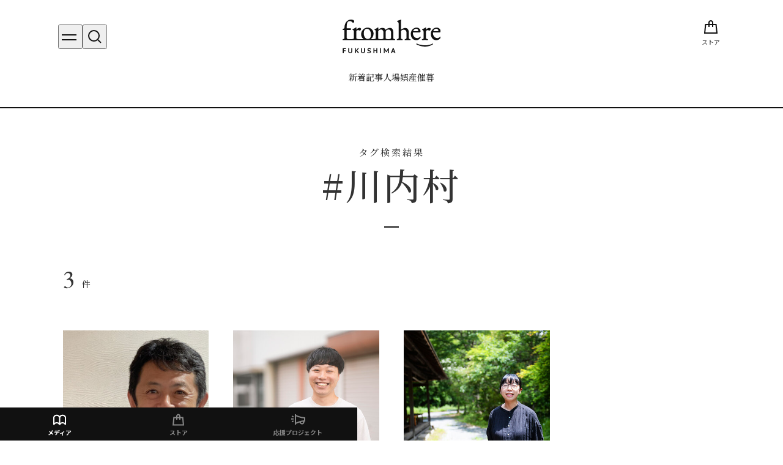

--- FILE ---
content_type: text/html; charset=utf-8
request_url: https://fromhere-fukushima.com/tags/%E5%B7%9D%E5%86%85%E6%9D%91
body_size: 9446
content:












  <!doctype html>



<html>
    <head>
		
		    <!-- Google tag (gtag.js) クロスドメイン-->
<script async src="https://www.googletagmanager.com/gtag/js?id=G-KS3SC7C5SQ"></script>
<script>
  window.dataLayer = window.dataLayer || [];
  function gtag(){dataLayer.push(arguments);}
  gtag('js', new Date());

  gtag('config', 'G-KS3SC7C5SQ');
</script>

<!-- Google tag (gtag.js) メディアサイト-->
<script async src="https://www.googletagmanager.com/gtag/js?id=G-7ZLKNT2036"></script>
<script>
  window.dataLayer = window.dataLayer || [];
  function gtag(){dataLayer.push(arguments);}
  gtag('js', new Date());

  gtag('config', 'G-7ZLKNT2036');
</script>

        <meta charset="UTF-8">
        <title>川内村 - fromhere FUKUSHIMA</title>
        <meta name="viewport" content="width=device-width,initial-scale=1.0,minimum-scale=1.0,maximum-scale=1.0,user-scalable=no">
        <link rel="stylesheet" href="//maxcdn.bootstrapcdn.com/font-awesome/4.5.0/css/font-awesome.min.css">
        <link rel="stylesheet" media="screen" href="https://cdn.clipkit.co/clipkit/stylesheets/application-1.0.css" />
        <link rel="stylesheet" media="screen" href="https://cdn.clipkit.co/clipkit/stylesheets/application-mobile-1.0.css" />

        <link href="https://cdn.clipkit.co/tenants/1351/sites/favicons/000/000/001/square/ef2dad96-b8e7-4ae3-8e64-0f35291bdffe.png?1690523564" rel="shortcut icon" type="image/vnd.microsoft.icon">
        <link rel="apple-touch-icon" href="https://cdn.clipkit.co/tenants/1351/sites/touch_icons/000/000/001/square/7b0cc0c9-5d0a-4d20-9b3d-4061684ffc92.png?1690523564">
        <link rel="alternate" type="application/rss+xml" href="https://fromhere-fukushima.com/media.rss" title="fromhere FUKUSHIMA">

        <!-- google fonts -->
        <link rel="preconnect" href="https://fonts.googleapis.com" />
        <link rel="preconnect" href="https://fonts.gstatic.com" crossorigin />
        <link href="https://fonts.googleapis.com/css2?family=EB+Garamond:wght@400;500&family=Noto+Sans+JP:wght@400;700&family=Noto+Serif+JP:wght@500&display=swap" rel="stylesheet" />
  
        <!-- original css -->
        <link rel="stylesheet" href="https://cdn.clipkit.co/tenants/1351/resources/assets/000/000/090/original/reset_styles.css?1673442250" />
        <link rel="stylesheet" href="https://cdn.clipkit.co/tenants/1351/resources/assets/000/000/084/original/styles.css?1673005865" />
        <link rel="stylesheet" href="https://cdn.clipkit.co/tenants/1351/resources/assets/000/000/092/original/adjustment_styles.css?1703220397" />
      
        <!-- default jquery library -->
        <script src="https://cdn.clipkit.co/clipkit/javascripts/default-1.0.js"></script>
		
        
  <link rel="canonical" href="https://fromhere-fukushima.com/tags/%E5%B7%9D%E5%86%85%E6%9D%91">
  <meta name="description" content="">
  <meta name="twitter:card" content="summary">
  <meta name="twitter:domain" content="fromhere-fukushima.com">
  <meta name="twitter:title" content="川内村 - fromhere FUKUSHIMA">
  <meta name="twitter:image" content="https://cdn.clipkit.co/clipkit/images/medium/missing.png">
  <meta name="twitter:description" content="">
  <meta property="og:site_name" content="fromhere FUKUSHIMA">
  <meta property="og:title" content="川内村">
  <meta property="og:description" content="">
  <meta property="og:type" content="website">
  <meta property="og:url" content="https://fromhere-fukushima.com/tags/%E5%B7%9D%E5%86%85%E6%9D%91">
  <meta property="og:image" content="https://cdn.clipkit.co/clipkit/images/large/missing.png">

        
        <!-- headタグ内の下部に挿入されます -->

        
    <meta name="csrf-param" content="authenticity_token" />
<meta name="csrf-token" content="8f1EGKjhq_7KxRr1aVUbSXznvFUAdwxw-b6eF-wXrzArwjKTi3A2W2GY4-d9IK_p0dbeTVsj8m_S6VvefqcSHQ" /><script>window.routing_root_path = '';
window.site_name = 'media';
I18n.defaultLocale = 'ja';
I18n.locale = 'ja';</script></head>
	
       
    <body>
		
        <!-- bodyタグ内の上部に挿入されます -->

        
        
        <svg style="display: none;">
          
            <!-- icon__crowdfunding-price -->
            <symbol id="icon__crowdfunding-price" viewBox="0 0 25 25">
                <title>icon__crowdfunding-price</title>
                <path d="m12.5,0C5.6,0,0,5.6,0,12.5s5.6,12.5,12.5,12.5,12.5-5.6,12.5-12.5S19.4,0,12.5,0m4.31,7.64l-2.65,3.97h1.46c.49,0,.89.4.89.89s-.4.89-.89.89h-2.23v.89h2.23c.49.02.88.43.86.92-.02.47-.39.85-.86.86h-2.23v1.79c0,.49-.4.89-.89.89s-.89-.4-.89-.89v-1.78h-2.23c-.49,0-.89-.4-.89-.89s.4-.89.89-.89h2.23v-.89h-2.23c-.49,0-.89-.4-.89-.89s.4-.89.89-.89h1.45l-2.64-3.97c-.26-.42-.13-.97.29-1.23.4-.24.92-.14,1.19.24l2.83,4.24,2.83-4.24c.27-.41.83-.52,1.24-.25.41.27.52.83.25,1.24h0"/>
            </symbol>
            
            <!-- icon__crowdfunding-achievement -->
            <symbol id="icon__crowdfunding-achievement" viewBox="0 0 25 25">
                <title>icon__crowdfunding-achievement</title>
                <path d="m12.5,0C5.6,0,0,5.6,0,12.5s5.6,12.5,12.5,12.5,12.5-5.6,12.5-12.5S19.4,0,12.5,0m-3.68,12.73l2.74-2.73c.31-.3.8-.3,1.11,0l1.4,1.4,2.57-2.57.02-.02c.3-.31.8-.31,1.11,0,.31.3.31.8,0,1.11,0,0-.02.02-.02.02h0l-3.12,3.12c-.3.31-.8.31-1.1,0,0,0,0,0,0,0l-1.4-1.4-2.18,2.18c-.31.31-.8.31-1.11,0-.31-.31-.31-.8,0-1.11h0m9.15,5.24h-9.77c-1.08,0-1.95-.87-1.95-1.95V7.81c0-.43.35-.78.78-.78s.78.35.78.78v8.2c0,.22.17.39.39.39h9.77c.43,0,.78.35.78.78s-.35.78-.78.78h0"/>
            </symbol>
            
            <!-- icon__crowdfunding-period -->
            <symbol id="icon__crowdfunding-period" viewBox="0 0 25 25">
                <title>icon__crowdfunding-period</title>
                <path d="m12.5,0C5.6,0,0,5.6,0,12.5s5.6,12.5,12.5,12.5,12.5-5.6,12.5-12.5S19.4,0,12.5,0m5.65,16.24c-.35.55-1.07.71-1.62.37l-4.69-3.12c-.33-.22-.52-.58-.52-.98v-6.64h0c0-.65.52-1.17,1.17-1.17s1.17.52,1.17,1.17v6.01l4.17,2.77c.51.36.65,1.06.32,1.59"/>
            </symbol>
            
            <!-- icon__crowdfunding-supporter -->
            <symbol id="icon__crowdfunding-supporter" viewBox="0 0 25 25">
                <title>icon__crowdfunding-supporter</title>
                <path d="m12.5,0C5.6,0,0,5.6,0,12.5s5.6,12.5,12.5,12.5,12.5-5.6,12.5-12.5S19.4,0,12.5,0m0,5.36c1.97,0,3.57,1.6,3.57,3.57,0,1.97-1.6,3.57-3.57,3.57-1.97,0-3.57-1.6-3.57-3.57,0-1.97,1.6-3.57,3.57-3.57m5.43,14.29H7.08c-.46,0-.83-.37-.83-.83h0c0-2.75,2.23-4.97,4.97-4.97h2.55c2.75,0,4.97,2.23,4.97,4.97,0,.46-.37.83-.83.83h0"/>
            </symbol>
            
        </svg>
        
        
        <div class="st-Wrapper">
            
            
            
            
            <header class="st-Header">
                <div class="st-Header_Inner">
                    <h1 class="st-Header_Logo">
                        <a href="/"><img src="https://cdn.clipkit.co/tenants/1351/resources/assets/000/000/082/original/logo.svg?1673005729" width="160" height="55" alt="fromhere FUKUSHIMA" /></a>
                    </h1>
                    <nav class="st-Header_Navigation" aria-label="メイン">
                        <ul class="st-Header_NavigationList">
                            <li class="st-Header_NavigationListItem"><a href="/articles">新着記事</a></li>
                            
                            
                                
                                    <li class="st-Header_NavigationListItem"><a href="/skippers">人</a></li>
                                
                            
                                
                                    <li class="st-Header_NavigationListItem"><a href="/community">場</a></li>
                                
                            
                                
                                    <li class="st-Header_NavigationListItem"><a href="/activity">娯</a></li>
                                
                            
                                
                                    <li class="st-Header_NavigationListItem"><a href="/product">産</a></li>
                                
                            
                                
                                    <li class="st-Header_NavigationListItem"><a href="/event">催</a></li>
                                
                            
                                
                                    <li class="st-Header_NavigationListItem"><a href="/lifestyle">暮</a></li>
                                
                            
                                
                            
                                
                            
                        </ul>
                    </nav>
                    <ul class="st-Header_Widget">
                        <li class="st-Header_WidgetItem">
                            <button type="button" class="st-Header_MenuButton" aria-label="メニューを開く" aria-expanded="false" aria-controls="Menu">
                                <span></span>
                            </button>
                        </li>
                        <li class="st-Header_WidgetItem">
                            <button type="button" class="st-Header_SearchButton" aria-label="検索を開く" aria-expanded="false" aria-controls="Search">
                                <img src="https://cdn.clipkit.co/tenants/1351/resources/assets/000/000/073/original/icon-search.svg?1673005726" width="24" height="24" alt="" />
                                <span></span>
                            </button>
                        </li>
                    </ul>
                    <ul class="st-Header_Link">
                        <li class="st-Header_LinkItem">
                            <a href="https://store.fromhere-fukushima.com/" target="_blank" rel="noopener noreferrer" class="st-Header_LinkLink">
                                <img src="https://cdn.clipkit.co/tenants/1351/resources/assets/000/000/075/original/icon-shopping.svg?1673005727" width="24" height="24" alt="" />
                                <span class="st-Header_LinkText">ストア</span>
                            </a>
                        </li>
                        
                    </ul>
                </div>
            </header>
            
            
            
            
            <div class="st-Menu" id="Menu" aria-hidden="true">
              
                <section class="st-Menu_Section">
                    <div class="st-Menu_SectionInner">
                        <h2 class="st-Menu_Heading skippers" tabindex="-1">
                          <span class="st-Menu_HeadingJa" lang="ja">人</span>
                          <span class="st-Menu_HeadingEn" lang="en">Skippers</span>
                        </h2>
                        <div class="st-Menu_Content">
                            <div class="sw-SkippersSlider">
                                <div class="sw-SkippersSlider_Inner">
                                    <div class="swiper-wrapper sw-SkippersSlider_List">
                                        
                                        
                                            
                                                <div class="swiper-slide sw-SkippersSlider_ListItem">
    <a href="/skippers/60" class="sw-Skipper">
        <div class="sw-Skipper_Thumbnail">
            <img src="https://cdn.clipkit.co/tenants/1351/articles/images/000/000/063/medium/a8ad2046-6b07-4d90-ac3c-b60f50d6287a.jpg?1690283900" alt="神瑛一郎" loading="lazy">
        </div>
        
        
            <p class="sw-Skipper_Lead">馬と仲良くなれば、 豊かになれることを証明したい</p>
        
        
        
            <p class="sw-Skipper_position">一般社団法人HorseValue</p>
        
        <h3 class="sw-Skipper_Name">神瑛一郎</h3>
    </a>
</div>

                                            
                                                <div class="swiper-slide sw-SkippersSlider_ListItem">
    <a href="/skippers/59" class="sw-Skipper">
        <div class="sw-Skipper_Thumbnail">
            <img src="https://cdn.clipkit.co/tenants/1351/articles/images/000/000/062/medium/f81454a3-460f-4a14-8063-4199335a01a0.jpg?1690283692" alt="小林奈保子" loading="lazy">
        </div>
        
        
            <p class="sw-Skipper_Lead">浪江町で友だちを作ろう！ 自分ができることを楽しんで</p>
        
        
        
            <p class="sw-Skipper_position">任意団体なみとも／cotohana（コトハナ）<br />
</p>
        
        <h3 class="sw-Skipper_Name">小林奈保子</h3>
    </a>
</div>

                                            
                                                <div class="swiper-slide sw-SkippersSlider_ListItem">
    <a href="/skippers/58" class="sw-Skipper">
        <div class="sw-Skipper_Thumbnail">
            <img src="https://cdn.clipkit.co/tenants/1351/articles/images/000/000/061/medium/7f53a935-1e5c-49fb-ae14-d2c8fe82aee2.jpg?1690283444" alt="志賀風夏" loading="lazy">
        </div>
        
        
            <p class="sw-Skipper_Lead">生まれ育ったこの場所が 好きだから、守りたい</p>
        
        
        
            <p class="sw-Skipper_position">秋風舎<br />
</p>
        
        <h3 class="sw-Skipper_Name">志賀風夏</h3>
    </a>
</div>

                                            
                                                <div class="swiper-slide sw-SkippersSlider_ListItem">
    <a href="/skippers/57" class="sw-Skipper">
        <div class="sw-Skipper_Thumbnail">
            <img src="https://cdn.clipkit.co/tenants/1351/articles/images/000/000/060/medium/bfd7a429-0261-4dde-8dbd-460aaa7c5e09.jpg?1690280798" alt="佐藤みずき" loading="lazy">
        </div>
        
        
            <p class="sw-Skipper_Lead">南相馬の酒蔵から ワクワクを届けたい</p>
        
        
        
            <p class="sw-Skipper_position">（株）haccoba</p>
        
        <h3 class="sw-Skipper_Name">佐藤みずき</h3>
    </a>
</div>

                                            
                                                <div class="swiper-slide sw-SkippersSlider_ListItem">
    <a href="/skippers/56" class="sw-Skipper">
        <div class="sw-Skipper_Thumbnail">
            <img src="https://cdn.clipkit.co/tenants/1351/articles/images/000/000/059/medium/0391a809-d751-4cb9-b89d-f7649cecb20d.jpg?1690280485" alt="菊地将兵" loading="lazy">
        </div>
        
        
            <p class="sw-Skipper_Lead">養鶏から若者支援まで 多岐にわたる「やさしさ」活動</p>
        
        
        
            <p class="sw-Skipper_position">大野村農園・養鶏家・農家</p>
        
        <h3 class="sw-Skipper_Name">菊地将兵</h3>
    </a>
</div>

                                            
                                                <div class="swiper-slide sw-SkippersSlider_ListItem">
    <a href="/skippers/55" class="sw-Skipper">
        <div class="sw-Skipper_Thumbnail">
            <img src="https://cdn.clipkit.co/tenants/1351/articles/images/000/000/058/medium/1c11c085-56df-4830-8a5e-ee67b7170822.jpg?1690280249" alt="鈴木みなみ" loading="lazy">
        </div>
        
        
            <p class="sw-Skipper_Lead">子育てを応援し合える 地域コミュニティ作りを</p>
        
        
        
            <p class="sw-Skipper_position">任意団体コトハナ</p>
        
        <h3 class="sw-Skipper_Name">鈴木みなみ</h3>
    </a>
</div>

                                            
                                                <div class="swiper-slide sw-SkippersSlider_ListItem">
    <a href="/skippers/54" class="sw-Skipper">
        <div class="sw-Skipper_Thumbnail">
            <img src="https://cdn.clipkit.co/tenants/1351/articles/images/000/000/057/medium/c140c1a2-6a80-4f43-8c9d-606e569a515d.jpg?1690279936" alt="野口福太郎" loading="lazy">
        </div>
        
        
            <p class="sw-Skipper_Lead">人と人が繋がり、結びつき合う そこで起こる渦にいたい</p>
        
        
        
            <p class="sw-Skipper_position">（株）小高ワーカーズベース</p>
        
        <h3 class="sw-Skipper_Name">野口福太郎</h3>
    </a>
</div>

                                            
                                                <div class="swiper-slide sw-SkippersSlider_ListItem">
    <a href="/skippers/53" class="sw-Skipper">
        <div class="sw-Skipper_Thumbnail">
            <img src="https://cdn.clipkit.co/tenants/1351/articles/images/000/000/056/medium/9c3085e8-16ab-4d88-9ea4-4d28213c1063.jpg?1690279109" alt="木田源泰" loading="lazy">
        </div>
        
        
            <p class="sw-Skipper_Lead">園芸療法とオリーブで 耕作放棄地に変革を</p>
        
        
        
            <p class="sw-Skipper_position">いわきオリーブ（株）<br />
</p>
        
        <h3 class="sw-Skipper_Name">木田源泰</h3>
    </a>
</div>

                                            
                                                <div class="swiper-slide sw-SkippersSlider_ListItem">
    <a href="/skippers/52" class="sw-Skipper">
        <div class="sw-Skipper_Thumbnail">
            <img src="https://cdn.clipkit.co/tenants/1351/articles/images/000/000/055/medium/46b227b8-1d8d-4a15-a7ca-23e808fccc03.jpg?1690278907" alt="谷口豪樹" loading="lazy">
        </div>
        
        
            <p class="sw-Skipper_Lead">「可能性しか感じません」 アイデアと実行力で笑顔をつくる</p>
        
        
        
            <p class="sw-Skipper_position">株式会社smile farm</p>
        
        <h3 class="sw-Skipper_Name">谷口豪樹</h3>
    </a>
</div>

                                            
                                                <div class="swiper-slide sw-SkippersSlider_ListItem">
    <a href="/skippers/51" class="sw-Skipper">
        <div class="sw-Skipper_Thumbnail">
            <img src="https://cdn.clipkit.co/tenants/1351/articles/images/000/000/054/medium/f9d6795d-9f25-4c6b-bf3e-b7a96f867246.jpg?1690278654" alt="近藤賢" loading="lazy">
        </div>
        
        
            <p class="sw-Skipper_Lead">大堀相馬焼を継承し 進化させる探求者</p>
        
        
        
            <p class="sw-Skipper_position">陶芸家　大堀相馬焼陶吉郎窯十代目<br />
</p>
        
        <h3 class="sw-Skipper_Name">近藤賢</h3>
    </a>
</div>

                                            
                                        
                                    </div>
                                </div>
                            </div>
                        </div>
                        
                        <div class="st-Menu_Button">
                            <a href="/skippers" class="sw-Button" aria-label="ひとびとをもっと見る">
                                <span class="sw-Button_Text">View More<img src="https://cdn.clipkit.co/tenants/1351/resources/assets/000/000/056/original/icon-arrow.svg?1673005720" width="12" height="12" alt=""></span>
                                <span aria-hidden="true" class="sw-Button_Hover">
                                    <span class="sw-Button_Text">View More<img src="https://cdn.clipkit.co/tenants/1351/resources/assets/000/000/055/original/icon-arrow-w.svg?1673005720" width="12" height="12" alt=""></span>
                                </span>
                            </a>
                        </div>
                    </div>
                </section>
                
                <section class="st-Menu_Section">
                    <div class="st-Menu_SectionInner">
                        <h2 class="st-Menu_Heading">
                            <span class="st-Menu_HeadingJa" lang="ja">カテゴリー</span>
                            <span class="st-Menu_HeadingEn" lang="en">Categories</span>
                        </h2>
                        <div class="st-Menu_Content">
                            <ul class="st-Menu_Categories">
                                
                                
                                    
                                
                                    
                                        <li class="st-Menu_CategoriesItem">
                                            <a href="/community" class="st-Menu_Category">
                                                <span class="st-Menu_CategoryJa" lang="ja">場</span>
                                                <span class="st-Menu_CategoryEn" lang="en">Community</span>
                                            </a>
                                        </li>
                                    
                                
                                    
                                        <li class="st-Menu_CategoriesItem">
                                            <a href="/activity" class="st-Menu_Category">
                                                <span class="st-Menu_CategoryJa" lang="ja">娯</span>
                                                <span class="st-Menu_CategoryEn" lang="en">Activity</span>
                                            </a>
                                        </li>
                                    
                                
                                    
                                        <li class="st-Menu_CategoriesItem">
                                            <a href="/product" class="st-Menu_Category">
                                                <span class="st-Menu_CategoryJa" lang="ja">産</span>
                                                <span class="st-Menu_CategoryEn" lang="en">Product</span>
                                            </a>
                                        </li>
                                    
                                
                                    
                                        <li class="st-Menu_CategoriesItem">
                                            <a href="/event" class="st-Menu_Category">
                                                <span class="st-Menu_CategoryJa" lang="ja">催</span>
                                                <span class="st-Menu_CategoryEn" lang="en">Event</span>
                                            </a>
                                        </li>
                                    
                                
                                    
                                        <li class="st-Menu_CategoriesItem">
                                            <a href="/lifestyle" class="st-Menu_Category">
                                                <span class="st-Menu_CategoryJa" lang="ja">暮</span>
                                                <span class="st-Menu_CategoryEn" lang="en">Lifestyle</span>
                                            </a>
                                        </li>
                                    
                                
                                    
                                
                                    
                                
                            </ul>
                        </div>
                    </div>
                </section>
                
                
                
                <section class="st-Menu_Section">
                    <div class="st-Menu_SectionInner">
                        <h2 class="st-Menu_Heading new-articles">
                          <span class="st-Menu_HeadingJa" lang="ja">新着記事</span>
                          <span class="st-Menu_HeadingEn" lang="en">New Articles</span>
                        </h2>
                        <div class="st-Menu_Content">
                            <div class="sw-Slider">
                                <div class="sw-Slider_Inner">
                                    <div class="swiper-wrapper sw-Slider_List">
                                        
                                        
                                            
                                                <div class="swiper-slide sw-Slider_ListItem">
    <a href="/content/80" class="sw-Card">
        <div class="sw-Card_Thumbnail">
            <img src="https://cdn.clipkit.co/tenants/1351/articles/images/000/000/178/medium/55db5dd6-5989-4c1d-a023-eb04ed4bad22.jpg?1725507623" alt="浪江町の食の魅力を再発見する「浪江町収穫祭2024」" loading="lazy">
        </div>
        <h3 class="sw-Card_Heading ">
            <span>浪江町の食の魅力を再発見する「浪江町収穫祭2024」</span>
        </h3>
        <div class="sw-Card_Info">
            
            
                
            
                
            
                
            
                
            
                
            
                
            
            <div class="sw-Card_Data">
              <time datetime="2024-09-19">2024.09.19</time>
              <span class="sw-Card_Category -content">Content</span>
            </div>
        </div>
    </a>
</div>

                                            
                                                <div class="swiper-slide sw-Slider_ListItem">
    <a href="/content/84" class="sw-Card">
        <div class="sw-Card_Thumbnail">
            <img src="https://cdn.clipkit.co/tenants/1351/articles/images/000/000/182/medium/c784d545-2337-4a10-b381-8931b6c15844.jpg?1725509056" alt="地域に自生する果実から「土地のパン」を作るアートプロジェクト" loading="lazy">
        </div>
        <h3 class="sw-Card_Heading ">
            <span>地域に自生する果実から「土地のパン」を作るアートプロジェクト</span>
        </h3>
        <div class="sw-Card_Info">
            
            
                
            
                
            
                
            
                
            
                
            
                
            
            <div class="sw-Card_Data">
              <time datetime="2024-09-19">2024.09.19</time>
              <span class="sw-Card_Category -content">Content</span>
            </div>
        </div>
    </a>
</div>

                                            
                                                <div class="swiper-slide sw-Slider_ListItem">
    <a href="/content/85" class="sw-Card">
        <div class="sw-Card_Thumbnail">
            <img src="https://cdn.clipkit.co/tenants/1351/articles/images/000/000/183/medium/44c16e8a-a1d5-4c99-97e8-420b71aba13c.jpg?1725509356" alt="浜通りを離れて暮らす方々とのつながりを写真を通じて可視化する" loading="lazy">
        </div>
        <h3 class="sw-Card_Heading ">
            <span>浜通りを離れて暮らす方々とのつながりを写真を通じて可視化する</span>
        </h3>
        <div class="sw-Card_Info">
            
            
                
            
                
            
                
            
                
            
                
            
                
            
            <div class="sw-Card_Data">
              <time datetime="2024-09-19">2024.09.19</time>
              <span class="sw-Card_Category -content">Content</span>
            </div>
        </div>
    </a>
</div>

                                            
                                                <div class="swiper-slide sw-Slider_ListItem">
    <a href="/content/86" class="sw-Card">
        <div class="sw-Card_Thumbnail">
            <img src="https://cdn.clipkit.co/tenants/1351/articles/images/000/000/184/medium/4bbfcb4f-b5be-4782-9dde-bbe8aacd2fbf.jpg?1725509828" alt="サーフィンを通じて海や地域の魅力を子供から大人まで伝えたい" loading="lazy">
        </div>
        <h3 class="sw-Card_Heading ">
            <span>サーフィンを通じて海や地域の魅力を子供から大人まで伝えたい</span>
        </h3>
        <div class="sw-Card_Info">
            
            
                
            
                
            
                
            
                
            
                
            
            <div class="sw-Card_Data">
              <time datetime="2024-09-19">2024.09.19</time>
              <span class="sw-Card_Category -content">Content</span>
            </div>
        </div>
    </a>
</div>

                                            
                                                <div class="swiper-slide sw-Slider_ListItem">
    <a href="/content/e89fK" class="sw-Card">
        <div class="sw-Card_Thumbnail">
            <img src="https://cdn.clipkit.co/tenants/1351/articles/images/000/000/185/medium/09ccd7e9-f774-4c62-a1bd-085de43de4f4.jpg?1725511840" alt="浜通り地域一帯に「ジャズの街」を広げていきたい" loading="lazy">
        </div>
        <h3 class="sw-Card_Heading ">
            <span>浜通り地域一帯に「ジャズの街」を広げていきたい</span>
        </h3>
        <div class="sw-Card_Info">
            
            
                
            
                
            
                
            
                
            
                
            
                
            
            <div class="sw-Card_Data">
              <time datetime="2024-09-19">2024.09.19</time>
              <span class="sw-Card_Category -content">Content</span>
            </div>
        </div>
    </a>
</div>

                                            
                                                <div class="swiper-slide sw-Slider_ListItem">
    <a href="/content/87" class="sw-Card">
        <div class="sw-Card_Thumbnail">
            <img src="https://cdn.clipkit.co/tenants/1351/articles/images/000/000/186/medium/b97c6a03-e743-4311-9d2a-1dfcce053e74.jpg?1725512154" alt="「常磐もの」の新しい魅力を発見してもらう「恋するさかな」" loading="lazy">
        </div>
        <h3 class="sw-Card_Heading ">
            <span>「常磐もの」の新しい魅力を発見してもらう「恋するさかな」</span>
        </h3>
        <div class="sw-Card_Info">
            
            
                
            
                
            
                
            
                
            
                
            
            <div class="sw-Card_Data">
              <time datetime="2024-09-19">2024.09.19</time>
              <span class="sw-Card_Category -content">Content</span>
            </div>
        </div>
    </a>
</div>

                                            
                                                <div class="swiper-slide sw-Slider_ListItem">
    <a href="/content/83" class="sw-Card">
        <div class="sw-Card_Thumbnail">
            <img src="https://cdn.clipkit.co/tenants/1351/articles/images/000/000/181/medium/890c34e0-89b0-4387-9d83-9c7cdec0a460.jpg?1725508408" alt="みんなで新しい食文化を生み出す「ガストロナミイ」プロジェクト" loading="lazy">
        </div>
        <h3 class="sw-Card_Heading ">
            <span>みんなで新しい食文化を生み出す「ガストロナミイ」プロジェクト</span>
        </h3>
        <div class="sw-Card_Info">
            
            
                
            
                
            
                
            
                
            
                
            
                
            
            <div class="sw-Card_Data">
              <time datetime="2024-09-19">2024.09.19</time>
              <span class="sw-Card_Category -content">Content</span>
            </div>
        </div>
    </a>
</div>

                                            
                                                <div class="swiper-slide sw-Slider_ListItem">
    <a href="/content/78" class="sw-Card">
        <div class="sw-Card_Thumbnail">
            <img src="https://cdn.clipkit.co/tenants/1351/articles/images/000/000/176/medium/cf6db830-13b7-40be-ada4-011f87535f44.png?1726706594" alt="歩くことで復興の今をたどり地域の自然や歴史・文化に触れる" loading="lazy">
        </div>
        <h3 class="sw-Card_Heading ">
            <span>歩くことで復興の今をたどり地域の自然や歴史・文化に触れる</span>
        </h3>
        <div class="sw-Card_Info">
            
            
                
            
                
            
                
            
                
            
                
            
            <div class="sw-Card_Data">
              <time datetime="2024-09-19">2024.09.19</time>
              <span class="sw-Card_Category -content">Content</span>
            </div>
        </div>
    </a>
</div>

                                            
                                                <div class="swiper-slide sw-Slider_ListItem">
    <a href="/content/82" class="sw-Card">
        <div class="sw-Card_Thumbnail">
            <img src="https://cdn.clipkit.co/tenants/1351/articles/images/000/000/180/medium/9b4c8e56-e8c0-429f-8d67-5f7348481377.jpg?1725507996" alt="子どもたちのダンスバトルが生み出す地域の熱気と一体感" loading="lazy">
        </div>
        <h3 class="sw-Card_Heading ">
            <span>子どもたちのダンスバトルが生み出す地域の熱気と一体感</span>
        </h3>
        <div class="sw-Card_Info">
            
            
                
            
                
            
                
            
                
            
                
            
            <div class="sw-Card_Data">
              <time datetime="2024-09-18">2024.09.18</time>
              <span class="sw-Card_Category -content">Content</span>
            </div>
        </div>
    </a>
</div>

                                            
                                                <div class="swiper-slide sw-Slider_ListItem">
    <a href="/content/79" class="sw-Card">
        <div class="sw-Card_Thumbnail">
            <img src="https://cdn.clipkit.co/tenants/1351/articles/images/000/000/177/medium/69ee85e1-9ecb-458d-873d-5c2d1fd13820.jpg?1725507342" alt="植物を育てる「土壌」の新しいかたちをデザインする" loading="lazy">
        </div>
        <h3 class="sw-Card_Heading ">
            <span>植物を育てる「土壌」の新しいかたちをデザインする</span>
        </h3>
        <div class="sw-Card_Info">
            
            
                
            
                
            
                
            
                
            
                
            
                
            
            <div class="sw-Card_Data">
              <time datetime="2024-09-18">2024.09.18</time>
              <span class="sw-Card_Category -content">Content</span>
            </div>
        </div>
    </a>
</div>

                                            
                                        
                                    </div>
                                </div>
                            </div>
                        </div>
                        <div class="st-Menu_Button">
                            <a href="/articles" class="sw-Button" aria-label="新着記事をもっと見る">
                                <span class="sw-Button_Text">View More<img src="https://cdn.clipkit.co/tenants/1351/resources/assets/000/000/056/original/icon-arrow.svg?1673005720" width="12" height="12" alt=""></span>
                                <span aria-hidden="true" class="sw-Button_Hover">
                                    <span class="sw-Button_Text">View More<img src="https://cdn.clipkit.co/tenants/1351/resources/assets/000/000/055/original/icon-arrow-w.svg?1673005720" width="12" height="12" alt=""></span>
                                </span>
                            </a>
                        </div>
                    </div>
                </section>
                
                
                
                <section class="st-Menu_Section">
                    <div class="st-Menu_SectionInner">
                        <h2 class="st-Menu_Heading">
                          <span class="st-Menu_HeadingJa" lang="ja">人気のハッシュタグ</span>
                          <span class="st-Menu_HeadingEn" lang="en">Popular Hashtags</span>
                        </h2>
                        <div class="st-Menu_Content">
                            
                            
                        </div>
                        <div class="st-Menu_Button">
                            <a href="/tags" class="sw-Button" aria-label="人気のハッシュタグをもっと見る">
                                <span class="sw-Button_Text">View More<img src="https://cdn.clipkit.co/tenants/1351/resources/assets/000/000/056/original/icon-arrow.svg?1673005720" width="12" height="12" alt=""></span>
                                <span aria-hidden="true" class="sw-Button_Hover">
                                    <span class="sw-Button_Text">View More<img src="https://cdn.clipkit.co/tenants/1351/resources/assets/000/000/055/original/icon-arrow-w.svg?1673005720" width="12" height="12" alt=""></span>
                                </span>
                            </a>
                        </div>
                    </div>
                </section>
                
                
                
                <section class="st-Menu_Section">
                    <div class="st-Menu_SectionInner">
                        <h2 class="st-Menu_Heading -hidden">
                          <span class="st-Menu_HeadingJa" lang="ja">その他</span>
                          <span class="st-Menu_HeadingEn" lang="en">Other</span>
                        </h2>
                        <ul class="st-Menu_Other">
                          <li class="st-Menu_Other_Item">
                            <a href="https://store.fromhere-fukushima.com/" target="_blank" rel="noopener noreferrer" class="st-Menu_Heading">
                              <span class="st-Menu_HeadingJa" lang="ja">福島のいいもの</span>
                              <span class="st-Menu_HeadingEn" lang="en">Online Store<img src="https://cdn.clipkit.co/tenants/1351/resources/assets/000/000/058/original/icon-blank.svg?1673005721" width="13" height="12" alt="別ウィンドウまたはタブで開く"></span>
                            </a>
                          </li>
                          <li class="st-Menu_Other_Item">
                            <a href="/crowdfunding" class="st-Menu_Heading">
                              <span class="st-Menu_HeadingJa" lang="ja">応援プロジェクト</span>
                              <span class="st-Menu_HeadingEn" lang="en">Crowdfunding</span>
                            </a>
                          </li>
                          <li class="st-Menu_Other_Item">
                            <a href="/about" class="st-Menu_Heading">
                              <span class="st-Menu_HeadingJa" lang="ja">fromehereとは</span>
                              <span class="st-Menu_HeadingEn" lang="en">About</span>
                            </a>
                          </li>
                          
                        </ul>
                    </div>
                </section>
                
                
                <footer class="st-Menu_Footer">
                    <div class="st-Menu_FooterInner">
                      <ul class="st-Menu_FooterLinks">
                          
                          
                      </ul>
                      <ul class="st-Menu_FooterSns">
                        
                        <li class="st-Menu_FooterSnsItem">
                          <a href="https://www.instagram.com/fromhere_fukushima/" target="_blank" rel="noopener noreferrer">
                            <img src="https://cdn.clipkit.co/tenants/1351/resources/assets/000/000/068/original/icon-instagram.svg?1673005724" width="20" height="20" alt="instagram">
                          </a>
                        </li>
                      </ul>
                    </div>
                </footer>
            </div><!-- / st-Menu -->
            
            
            
            
            
            <div class="st-Search" id="Search" aria-hidden="true">
                <div class="st-SearchInner">
                    <form class="st-Search_Form" action="/search" role="search">
                        <div class="st-Search_FormInner">
                            <label for="Header-Search" class="st-Search_FormLabel">検索ワード</label>
                            <input type="text" placeholder="ワードを変更して検索する" id="Header-Search" class="st-Search_FormInput" name="q">
                            <button class="st-Search_FormSubmit" aria-label="検索する"><img src="https://cdn.clipkit.co/tenants/1351/resources/assets/000/000/073/original/icon-search.svg?1673005726" width="24" height="24" alt=""></button>
                        </div>
                    </form>
                </div>
                <section class="st-Menu_Section">
                    <div class="st-Menu_SectionInner">
                        <h2 class="st-Menu_Heading">
                          <span class="st-Menu_HeadingJa" lang="ja">人気のハッシュタグ</span>
                          <span class="st-Menu_HeadingEn" lang="en">Popular Hashtags</span>
                        </h2>
                        <div class="st-Menu_Content">
                            
                            
                        </div>
                        <div class="st-Menu_Button">
                            <a href="/tags" class="sw-Button" aria-label="人気のハッシュタグをもっと見る">
                                <span class="sw-Button_Text">View More<img src="https://cdn.clipkit.co/tenants/1351/resources/assets/000/000/056/original/icon-arrow.svg?1673005720" width="12" height="12" alt=""></span>
                                <span aria-hidden="true" class="sw-Button_Hover">
                                    <span class="sw-Button_Text">View More<img src="https://cdn.clipkit.co/tenants/1351/resources/assets/000/000/055/original/icon-arrow-w.svg?1673005720" width="12" height="12" alt=""></span>
                                </span>
                            </a>
                        </div>
                    </div>
                </section>
                
            </div><!-- / st-Search -->
            
            <div class="st-Container">
              
                


<main class="sw-Container">
    <h1 class="sw-PageHeading">
        <span class="sw-PageHeading_Ja" lang="ja">タグ検索結果</span>
        <span class="sw-PageHeading_En -search" lang="en">#川内村</span>
    </h1>
    
    
    
    <div class="sw-Result">
        <b class="sw-Result_Title">記事数</b>
        <span class="sw-Result_Number">3</span>
        <span class="sw-Result_Unit">件</span>
    </div>
    
    
        
            <div class="sw-ListWrapper">
                <ul class="sw-List">
                    
                        <li class="sw-List_Item">
    <a href="/content/77" class="sw-Card">
        <div class="sw-Card_Thumbnail">
            <img src="https://cdn.clipkit.co/tenants/1351/articles/images/000/000/143/medium/4ddb382b-af47-45a9-96a0-44e2f3b37fb6.jpg?1725506065" alt="隠れた食の宝庫・阿武隈高地ならではの食と酒の魅力を発信する" loading="lazy">
        </div>
        <h3 class="sw-Card_Heading  -list">
            <span>隠れた食の宝庫・阿武隈高地ならではの食と酒の魅力を発信する</span>
        </h3>
        <div class="sw-Card_Info">
            
            
                
            
                
            
                
            
                
            
                
            
            <div class="sw-Card_Data">
                <time datetime="2024-09-18">2024.09.18</time>
                <span class="sw-Card_Category -content">Content</span>
            </div>
        </div>
    </a>
</li>


                    
                        <li class="sw-List_Item">
    <a href="/product/70" class="sw-Card">
        <div class="sw-Card_Thumbnail">
            <img src="https://cdn.clipkit.co/tenants/1351/articles/images/000/000/074/medium/167672ef-46fb-432b-8299-5cf13e630045.jpg?1696580659" alt="川内村の魅力を「香り」で表現 蒸留酒で世界を目指す" loading="lazy">
        </div>
        <h3 class="sw-Card_Heading  -list">
            <span>川内村の魅力を「香り」で表現 蒸留酒で世界を目指す</span>
        </h3>
        <div class="sw-Card_Info">
            
            
                
            
                
            
                
            
                
            
                
            
                
            
                
            
            <div class="sw-Card_Data">
                <time datetime="2023-10-11">2023.10.11</time>
                <span class="sw-Card_Category -product">Product</span>
            </div>
        </div>
    </a>
</li>


                    
                        <li class="sw-List_Item">
    <a href="/community/41" class="sw-Card">
        <div class="sw-Card_Thumbnail">
            <img src="https://cdn.clipkit.co/tenants/1351/articles/images/000/000/044/medium/be993550-487f-46f0-be36-d30be17a50c2.jpg?1689840993" alt="人と物語をつなぐ場所  古民家カフェ「秋風舎」のこれから" loading="lazy">
        </div>
        <h3 class="sw-Card_Heading  -list">
            <span>人と物語をつなぐ場所  古民家カフェ「秋風舎」のこれから</span>
        </h3>
        <div class="sw-Card_Info">
            
            
                
            
                
            
                
            
                
            
                
            
                
            
                
            
            <div class="sw-Card_Data">
                <time datetime="2023-08-03">2023.08.03</time>
                <span class="sw-Card_Category -community">Community</span>
            </div>
        </div>
    </a>
</li>


                    
                </ul>
            </div>
        <div class="clearfix paginate text-center"><div class="pull-right num-lines">3 件</div></div>
        








    
</main>
                
                
    <section class="sw-History js-browsing-history" data-fetch-url="/fetch-articles">
        <div class="sw-History_Inner">
              <div class="sw-History_Header">
                  <h2 class="sw-History_Heading" id="heading-new">
                      <span class="sw-History_HeadingJa" lang="ja">過去に読んだ記事</span>
                      <span class="sw-History_HeadingEn" lang="en">Browsing history</span>
                  </h2>
              </div>
              <div class="sw-History_Articles">
                  <div class="sw-Slider">
                      <div class="sw-Slider_Inner">
                          <div class="swiper-wrapper sw-Slider_List">
                      
                    </div>
                  </div>
                </div>
    
              </div>
            </div>
    </section>




                
                

    
    <nav class="sw-Breadcrumb" aria-label="パンくず" itemscope itemtype="http://schema.org/BreadcrumbList">
        <div class="sw-Breadcrumb_Inner">
            <ol class="sw-Breadcrumb_List">
                
                    <li class="sw-Breadcrumb_ListItem" itemprop="itemListElement" itemscope itemtype="http://schema.org/ListItem">
                        <a itemprop="item" href="/">
                            <span itemprop="name">
                              
                                Home
                              
                            </span>
                        </a>
                        <meta itemprop="position" content="1" />
                        
                    </li>
                
                <li class="sw-Breadcrumb_ListItem" itemprop="itemListElement" itemscope itemtype="http://schema.org/ListItem">
                    <a href="/tags/%E5%B7%9D%E5%86%85%E6%9D%91" aria-current="page">
                        <span itemprop="name">川内村</span>
                        <meta itemprop="position" content="2" />
                    </a>
                </li>
            </ol>
        </div>
    </nav>

                
                <footer class="st-Footer">
                    <div class="st-Footer_Inner">
                        <div class="st-Footer_Block01">
                            <div class="st-Footer_Logo"><img src="https://cdn.clipkit.co/tenants/1351/resources/assets/000/000/081/original/logo-w.svg?1673005728" width="168" height="58" alt="fromhere FUKUSHIMA"></div>
                            <ul class="st-Footer_Navigation">
                                <li class="st-Footer_NavigationNew">
                                    <a href="/articles" class="st-Footer_NavigationLink">
                                        <span class="st-Footer_NavigationJa" lang="ja">新着記事</span>
                                        <span class="st-Footer_NavigationEn" lang="en">New Articles</span>
                                    </a>
                                </li>
                                <li class="st-Footer_NavigationSkippers">
                                    
                                    <a href="/skippers" class="st-Footer_NavigationLink">
                                        <span class="st-Footer_NavigationJa" lang="ja">人</span>
                                        <span class="st-Footer_NavigationEn" lang="en">Skippers</span>
                                    </a>
                                </li>
                                <li class="st-Footer_NavigationCategories">
                                    <div class="st-Footer_NavigationLink">
                                        <span class="st-Footer_NavigationJa" lang="ja">カテゴリー</span>
                                        <span class="st-Footer_NavigationEn" lang="en">Categories</span>
                                    </div>
                                    <ul class="st-Footer_Categories">
                                        
                                        
                                            
                                        
                                            
                                                <li class="st-Footer_CategoriesItem">
                                                    <a href="/community" class="st-Footer_Category">
                                                        <span class="st-Footer_CategoryJa" lang="ja">場</span>
                                                        <span class="st-Footer_CategoryEn" lang="en">Community</span>
                                                    </a>
                                                </li>
                                            
                                        
                                            
                                                <li class="st-Footer_CategoriesItem">
                                                    <a href="/activity" class="st-Footer_Category">
                                                        <span class="st-Footer_CategoryJa" lang="ja">娯</span>
                                                        <span class="st-Footer_CategoryEn" lang="en">Activity</span>
                                                    </a>
                                                </li>
                                            
                                        
                                            
                                                <li class="st-Footer_CategoriesItem">
                                                    <a href="/product" class="st-Footer_Category">
                                                        <span class="st-Footer_CategoryJa" lang="ja">産</span>
                                                        <span class="st-Footer_CategoryEn" lang="en">Product</span>
                                                    </a>
                                                </li>
                                            
                                        
                                            
                                                <li class="st-Footer_CategoriesItem">
                                                    <a href="/event" class="st-Footer_Category">
                                                        <span class="st-Footer_CategoryJa" lang="ja">催</span>
                                                        <span class="st-Footer_CategoryEn" lang="en">Event</span>
                                                    </a>
                                                </li>
                                            
                                        
                                            
                                                <li class="st-Footer_CategoriesItem">
                                                    <a href="/lifestyle" class="st-Footer_Category">
                                                        <span class="st-Footer_CategoryJa" lang="ja">暮</span>
                                                        <span class="st-Footer_CategoryEn" lang="en">Lifestyle</span>
                                                    </a>
                                                </li>
                                            
                                        
                                            
                                        
                                            
                                        
                                    </ul>
                                </li>
                                <li class="st-Footer_NavigationStore">
                                    <a href="https://store.fromhere-fukushima.com/" target="_blank" rel="noopener noreferrer" class="st-Footer_NavigationLink">
                                        <span class="st-Footer_NavigationJa" lang="ja">福島のいいもの</span>
                                        <span class="st-Footer_NavigationEn" lang="en">Online Store<img src="https://cdn.clipkit.co/tenants/1351/resources/assets/000/000/057/original/icon-blank-w.svg?1673005720" width="13" height="12" alt="別ウィンドウまたはタブで開く"></span>
                                    </a>
                                </li>
                                <li class="st-Footer_NavigationCrowdfunding">
                                    <a href="/crowdfunding" class="st-Footer_NavigationLink">
                                        <span class="st-Footer_NavigationJa" lang="ja">応援プロジェクト</span>
                                        <span class="st-Footer_NavigationEn" lang="en">Crowdfunding</span>
                                    </a>
                                </li>
                                <li class="st-Footer_NavigationAbout">
                                    <a href="/about" class="st-Footer_NavigationLink">
                                        <span class="st-Footer_NavigationJa" lang="ja">fromhereとは</span>
                                        <span class="st-Footer_NavigationEn" lang="en">About</span>
                                    </a>
                                </li>
                            </ul>
                        </div>
                        
                        <div class="st-Footer_Block02">
                            <ul class="st-Footer_NavigationOther">
                                
                                
                            </ul>
                            
                            <div class="st-Footer_LogoSp"><img src="https://cdn.clipkit.co/tenants/1351/resources/assets/000/000/081/original/logo-w.svg?1673005728" width="168" height="58" alt="fromhere FUKUSHIMA"></div>
                            
                            <div class="st-Footer_Other">
                                <ul class="st-Footer_Sns">
                                    
                                    <li class="st-Footer_SnsItem">
                                        <a href="https://www.instagram.com/fromhere_fukushima/" target="_blank" rel="noopener noreferrer"><img src="https://cdn.clipkit.co/tenants/1351/resources/assets/000/000/067/original/icon-instagram-w.svg?1673005724" width="20" height="20" alt="instagram"></a>
                                    </li>
                                </ul>
                                <p class="st-Footer_Copyright"><small>&copy; fromhere FUKUSHIMA</small></p>
                            </div>
                        </div>
                    </div>
                    
                </footer><!-- / st-Footer -->
                
                
                <div class="st-FixedMenu">
                    <ul class="st-FixedMenu_List">
                      <li class="st-FixedMenu_ListItem">
                          <a href="/" class="st-FixedMenu_Button -current">
                              <img src="https://cdn.clipkit.co/tenants/1351/resources/assets/000/000/070/original/icon-media.svg?1673005725" width="25" height="24" alt="" />
                              <span>メディア</span>
                          </a>
                      </li>
                      <li class="st-FixedMenu_ListItem">
                          <a href="https://store.fromhere-fukushima.com/" target="_blank" rel="noopener noreferrer" class="st-FixedMenu_Button">
                              <img src="https://cdn.clipkit.co/tenants/1351/resources/assets/000/000/074/original/icon-shopping-w.svg?1673005726" width="25" height="24" alt="" />
                              <span>ストア</span>
                          </a>
                      </li>
                      <li class="st-FixedMenu_ListItem">
                          <a href="/crowdfunding" class="st-FixedMenu_Button">
                              <img src="https://cdn.clipkit.co/tenants/1351/resources/assets/000/000/062/original/icon-crowdfunding.svg?1673005722" width="24" height="24" alt="" />
                              <span><span>応援</span><span>プロジェクト</span></span>
                          </a>
                      </li>
                      
                    </ul>
                </div><!-- / st-FixedMenu -->
                
              
            </div><!-- / st-Container -->
          
        </div><!-- / st-Wrapper -->
        
        
        <div class="st-Modal" id="Modal" aria-hidden="true">
            <div class="st-Modal_Inner">
                <div class="st-Modal_Backdrop"></div>
                <div class="st-Modal_Container" tabindex="-1">
                    <section class="st-Modal_Section">
                        <h2 class="st-Modal_Heading"><img src="https://cdn.clipkit.co/tenants/1351/resources/assets/000/000/082/original/logo.svg?1673005729" width="209" height="72" alt="fromhere FUKUSHIMA" class="st-Modal_Logo -media"></h2>
                        <p class="st-Modal_Lead">自然豊かな浜通りの土地と、そこに生きる人々の魅力を発信するメディア</p>
                        <p class="st-Modal_LinkWrapper">
                            <a href="/mypage" class="st-Modal_Link">
                                <span class="st-Modal_LinkText">マイページを見る<img src="https://cdn.clipkit.co/tenants/1351/resources/assets/000/000/055/original/icon-arrow-w.svg?1673005720" width="12" height="12" alt=""></span>
                                <span aria-hidden="true" class="st-Modal_LinkHover">
                                     <span class="st-Modal_LinkText">マイページを見る<img src="https://cdn.clipkit.co/tenants/1351/resources/assets/000/000/056/original/icon-arrow.svg?1673005720" width="12" height="12" alt=""></span>
                                </span>
                            </a>
                            <ul class="st-Modal_Note">
                                <li class="st-Modal_NoteItem">お気に入り記事の確認・編集</li>
                                <li class="st-Modal_NoteItem">フォロー中のスキッパーズの確認・編集</li>
                            </ul>
                        </p>
                    </section>
                    <section class="st-Modal_Section">
                        <h2 class="st-Modal_Heading"><img src="https://cdn.clipkit.co/tenants/1351/resources/assets/000/000/080/original/logo-store.svg?1673005728" width="223" height="72" alt="fromhere FUKUSHIMA" class="st-Modal_Logo -store"></h2>
                        <p class="st-Modal_Lead">福島県浜通り生まれの、ここにしかないモノや体験を応援・購入できる場所</p>
                        <p class="st-Modal_LinkWrapper">
                            <a href="https://store.fromhere-fukushima.com/account" class="st-Modal_Link">
                                <span class="st-Modal_LinkText">ストアマイページを見る<img src="https://cdn.clipkit.co/tenants/1351/resources/assets/000/000/055/original/icon-arrow-w.svg?1673005720" width="12" height="12" alt=""></span>
                                <span aria-hidden="true" class="st-Modal_LinkHover">
                                    <span class="st-Modal_LinkText">ストアマイページを見る<img src="https://cdn.clipkit.co/tenants/1351/resources/assets/000/000/056/original/icon-arrow.svg?1673005720" width="12" height="12" alt=""></span>
                                </span>
                            </a>
                            <ul class="st-Modal_Note">
                                <li class="st-Modal_NoteItem">注文履歴の確認</li>
                                <li class="st-Modal_NoteItem">配送先情報の確認・編集</li>
                            </ul>
                        </p>
                    </section>
                    <button type="button" class="st-Modal_Close" aria-label="モーダルを閉じる"><img src="https://cdn.clipkit.co/tenants/1351/resources/assets/000/000/061/original/icon-close.svg?1673005722" width="24" height="24" alt=""></button>
                </div>
            </div>
        </div><!-- / st-Modal -->
        
        <div class="st-Pointer">
            <img src="https://cdn.clipkit.co/tenants/1351/resources/assets/000/000/072/original/icon-pointer.svg?1673005726" width="34" height="12" alt="" />
        </div>
        
        
        <!-- clipkit default js-->
        <script src="https://cdn.clipkit.co/clipkit/javascripts/application-1.0.js" async></script>
        <script src="https://cdn.clipkit.co/clipkit/javascripts/application-mobile-1.0.js" async></script>
        
        <!-- script -->
        <script src="https://cdn.clipkit.co/tenants/1351/resources/assets/000/000/083/original/main.js?1673005834" async></script>
        <script src="https://cdn.clipkit.co/tenants/1351/resources/assets/000/000/094/original/add_script.js?1703220501" async></script>

        <!-- bodyタグ内の下部に挿入されます -->

        
    <script src="//cdn.clipkit.co/clipkit_assets/beacon-414f23f8ff2b763f9a6861cc093f7ad22529a6ba44cd8cf474410fb416eaa182.js" async="async" id="clipkit-beacon" data-page-type="tag" data-page-id="67" data-domain="fromhere-fukushima.com" data-url="/tags/%E5%B7%9D%E5%86%85%E6%9D%91" data-href="https://fromhere-fukushima.com/media/beacon"></script><script async="async" data-label="saas" src="//b.clipkit.co/"></script>

<!--Clipkit(R) v14.22.12-20260113 Copyright (C) 2026 VECTOR Inc.-->

</body>
    
</html>



  



--- FILE ---
content_type: text/css
request_url: https://cdn.clipkit.co/tenants/1351/resources/assets/000/000/090/original/reset_styles.css?1673442250
body_size: -126
content:
html{font-size:62.5%}body{-webkit-text-size-adjust:100%;-webkit-font-smoothing:antialiased;margin:0;padding:0;-webkit-overflow-scrolling:touch;-webkit-print-color-adjust:exact;color-adjust:exact}*,*:before,*:after{-webkit-box-sizing:border-box;-moz-box-sizing:border-box;-o-box-sizing:border-box;-ms-box-sizing:border-box;box-sizing:border-box}h1,h2,h3,h4,h5,h6,p,figure,ul,ol,dl,dt,dd{margin:0;padding:0;border:0;font-weight:normal}img{max-width:100%;vertical-align:bottom;height:auto}svg{display:block}table{border-collapse:collapse;border-spacing:0}a{text-decoration:none;outline:none;color:inherit}a:hover img{opacity:1}a:hover{outline:none;color:inherit}a[target="_blank"]:after{display:none}b,strong{font-weight:bold}img{max-width:100%;max-height:100%}ul{list-style:none}table{border-collapse:collapse;border-spacing:0}.paginate{display:none}


--- FILE ---
content_type: text/css
request_url: https://cdn.clipkit.co/tenants/1351/resources/assets/000/000/084/original/styles.css?1673005865
body_size: 12642
content:
.sc-Form_Label,.sw-Result_Title,.sw-Pagination_VH,.st-Search_FormLabel,.st-Menu_Heading.-hidden,.swiper-notification{position:fixed !important;top:0 !important;left:0 !important;display:block !important;width:4px !important;height:4px !important;margin:0 !important;padding:0 !important;border:none !important;opacity:0 !important;overflow:hidden !important;visibility:visible !important}:root{--container-outer-max: 1440px;--container-offset: clamp(28px, calc(8.263vw + -2.986px), 116px);--gap: clamp(24px, calc(2.597vw + 14.261px), 40px);--color-white: #fff;--color-black: #111;--color-darkgray1: #666;--color-darkgray2: #575757;--color-lightgray1: #f2f2f2;--color-lightgray2: #dedede;--color-knowledge: #3f5a61;--color-product: #4f547a;--color-activity: #3c5e46;--color-event: #595439;--color-eat: #6e4646;--color-stay: #6d4965;--color-knowledge-pale: #d6dcde;--color-product-pale: #dcdcde;--color-activity-pale: #edefed;--color-event-pale: #ecece9;--color-eat-pale: #efecea;--color-stay-pale: #e5e1e3;--fz-01: clamp(1.5rem, calc(0.325vw + 1.3781rem), 1.7rem);--fz-02: clamp(1.4rem, calc(0.325vw + 1.2781rem), 1.6rem);--fz-03: clamp(1.3rem, calc(0.325vw + 1.1781rem), 1.5rem);--fz-04: clamp(1.2rem, calc(0.325vw + 1.0781rem), 1.4rem);--fz-05: clamp(1rem, calc(0.325vw + 0.8781rem), 1.2rem);--space-01: clamp(6.4rem, calc(2.597vw + 5.4261rem), 8rem);--space-02: clamp(4rem, calc(3.896vw + 2.539rem), 6.4rem);--space-03: clamp(3.2rem, calc(1.299vw + 2.7129rem), 4rem);--space-04: clamp(2.4rem, calc(1.299vw + 1.9129rem), 3.2rem);--space-05: clamp(1.6rem, calc(1.299vw + 1.1129rem), 2.4rem);--ff-en: "EB Garamond", serif;--ff-serif: "Noto Serif JP", serif;--easing: cubic-bezier(0.23, 1, 0.32, 1)}*:where(:not(html,iframe,canvas,img,svg,video,a):not(svg *,symbol *)){all:unset;display:revert}*,*::before,*::after{box-sizing:border-box}html{-webkit-text-size-adjust:100%;font-size:62.5%}body{font-size:1.6rem}a,button{cursor:revert}ol,ul,menu{list-style:none}img,picture,video,canvas,svg{max-width:100%;height:auto}table{border-collapse:collapse}input,textarea,select{-webkit-appearance:none;appearance:none}input,button,textarea,select{font:inherit}textarea{white-space:revert}meter{-webkit-appearance:revert;appearance:revert}::-ms-input-placeholder{color:unset}::placeholder{color:unset}:where([hidden]){display:none}body{font-family:"Noto Sans JP",sans-serif;line-height:2;font-size:var(--fz-02)}a{text-decoration:none;color:inherit}img{vertical-align:top}@keyframes splide-loading{0%{transform:rotate(0)}to{transform:rotate(1turn)}}::selection{background-color:var(--color-black);color:var(--color-white)}:focus-visible{outline:2px currentcolor solid;outline-offset:2px}.st-Wrapper{padding-top:calc(17.5rem + 2px);padding-right:var(--scrollbar-width, 0)}@media screen and (max-width: 767px){.st-Wrapper{padding-top:calc(8.2rem + 2px)}}.st-Header{position:absolute;width:100%;top:0;left:0;padding-right:var(--scrollbar-width, 0px);background-color:var(--color-white);border-bottom:2px solid var(--color-black);z-index:2;overflow:hidden}.st-Wrapper.-header-fixed .st-Header{position:fixed}.st-Wrapper.-header-thin .st-Header{position:fixed;top:calc((9.7rem + 2px)*-1 - 1px);transition:transform .2s}@media screen and (max-width: 767px){.st-Wrapper.-header-thin .st-Header{top:calc((8.2rem + 2px)*-1 - 1px)}}.st-Wrapper.-header-thin.-header-open-menu .st-Header{transition:none}.st-Wrapper.-header-thin:not(.-header-hidden) .st-Header{transform:translateY(calc(9.7rem + 2px))}@media screen and (max-width: 767px){.st-Wrapper.-header-thin:not(.-header-hidden) .st-Header{transform:translateY(calc(8.2rem + 2px))}}.st-Header_Inner{position:relative;display:flex;justify-content:center;max-width:var(--container-outer-max);margin-inline:auto;padding:3.2rem var(--container-offset) 8.8rem;transition:padding-bottom .2s,padding-top .2s}@media screen and (max-width: 767px){.st-Header_Inner{padding-block:1.6rem 2.6rem;justify-content:flex-start;transition:none}}.st-Wrapper.-header-thin .st-Header_Inner{transition:none;padding:1.6rem var(--container-offset) 4.5rem}@media screen and (max-width: 767px){.st-Wrapper.-header-thin .st-Header_Inner{padding-bottom:2.6rem}}.st-Wrapper.-header-open-menu .st-Header_Inner{transition:padding-bottom .2s,padding-top .2s}.st-Header_Logo img{width:auto;height:5.5rem;transition:height .2s}@media screen and (max-width: 767px){.st-Header_Logo img{width:auto;height:4rem;transition:none}}.st-Wrapper.-header-thin .st-Header_Logo img{transition:none;width:auto;height:3.6rem}@media screen and (max-width: 767px){.st-Wrapper.-header-thin .st-Header_Logo img{width:auto;height:4rem}}.st-Wrapper.-header-open-menu .st-Header_Logo img{transition:height .2s}.st-Header_Navigation{position:absolute;left:0;top:11.9rem;width:100%;transition:top .2s}@media screen and (max-width: 767px){.st-Header_Navigation{display:none;transition:none}}.st-Wrapper.-header-thin .st-Header_Navigation{top:6.8rem}.st-Header_NavigationList{display:flex;align-items:center;justify-content:center;gap:0 40px}.st-Header_NavigationListItem{font-family:var(--ff-serif);font-size:1.4rem;line-height:1}.st-Wrapper.-header-thin .st-Header_NavigationListItem{font-size:1.3rem}.st-Header_NavigationListItem a{background:linear-gradient(currentcolor, currentcolor) 100% 100%/0 1px no-repeat;transition:background-size .4s var(--easing) 0s}@media(hover: hover){.st-Header_NavigationListItem a:hover{background-position:0 100%;background-size:100% 1px}}.st-Header_NavigationListItem a.-current{background-position:0 100%;background-size:100% 1px}.st-Header_Widget{position:absolute;top:4rem;left:calc(var(--container-offset) - .8rem);display:flex;align-items:center;gap:0 calc(var(--gap) - 1.6rem);transition:top .2s}.st-Wrapper.-header-thin .st-Header_Widget{transition:none;top:2.4rem}@media screen and (max-width: 767px){.st-Wrapper.-header-thin .st-Header_Widget{top:1.6rem}}@media screen and (max-width: 767px){.st-Header_Widget{transition:none;flex-direction:row-reverse;top:1.6rem;left:auto;right:calc(var(--container-offset) - .8rem)}}.st-Header_WidgetItem img{display:block}.st-Header_MenuButton{position:relative;display:block;width:4rem;height:4rem;cursor:pointer}.st-Header_MenuButton::before{position:absolute;top:calc(50% - 4px);right:8px;display:block;width:24px;height:2px;content:"";background-color:var(--color-black);transition:width .2s var(--easing)}.st-Header_MenuButton::after{position:absolute;top:calc(50% + 4px);right:8px;display:block;width:24px;height:2px;content:"";background-color:var(--color-black)}@media(hover: hover){.st-Header_MenuButton:hover::before{width:12px;height:2px;transition:width .2s ease-in-out}}.st-Header_MenuButton span{display:block;position:absolute;top:0;right:0;bottom:0;left:0;width:100%;height:100%;margin:auto}.st-Header_MenuButton span::before{position:absolute;top:8px;left:8px;display:block;width:0px;height:2px;content:"";background-color:var(--color-black);transform-origin:left center;transform:rotate(45deg)}.st-Header_MenuButton span::after{position:absolute;top:8px;left:31px;display:block;width:0px;height:2px;content:"";background-color:var(--color-black);transform-origin:left center;transform:rotate(135deg)}.st-Header_MenuButton[aria-expanded=true]::before{width:0;transition:width .15s ease-in-out}.st-Header_MenuButton[aria-expanded=true]::after{width:0;transition:width .3s ease-in-out}.st-Header_MenuButton[aria-expanded=true] span::before{width:32px;transition:width .3s ease .4s}.st-Header_MenuButton[aria-expanded=true] span::after{width:32px;transition:width .3s ease .4s}.st-Header_SearchButton{display:flex;align-items:center;justify-content:center;width:4rem;height:4rem;cursor:pointer;position:relative}.st-Header_SearchButton span{display:block;position:absolute;top:0;right:0;bottom:0;left:0;width:100%;height:100%;margin:auto}.st-Header_SearchButton span::before{position:absolute;top:8px;left:8px;display:block;width:0px;height:2px;content:"";background-color:var(--color-black);transform-origin:left center;transform:rotate(45deg)}.st-Header_SearchButton span::after{position:absolute;top:8px;left:31px;display:block;width:0px;height:2px;content:"";background-color:var(--color-black);transform-origin:left center;transform:rotate(135deg)}.st-Header_SearchButton img{visibility:visible;transform:scale(1);transition:transform .1s,opacity .1s,visibility .1s}.st-Header_SearchButton[aria-expanded=true] span::before{width:32px;transition:width .3s ease .4s}.st-Header_SearchButton[aria-expanded=true] span::after{width:32px;transition:width .3s ease .4s}.st-Header_SearchButton[aria-expanded=true] img{visibility:hidden;opacity:0;transform:scale(0.9);transition:transform .3s,opacity .3s,visibility .3s}.st-Header_Link{position:absolute;display:flex;align-items:center;justify-content:center;gap:0 var(--gap);right:var(--container-offset)}@media screen and (max-width: 767px){.st-Header_Link{display:none}}.st-Header_LinkLink{display:flex;align-items:center;justify-content:center;flex-direction:column;text-align:center}.st-Header_LinkLink svg,.st-Header_LinkLink img{display:block}.st-Header_LinkText{display:block;margin-top:.4rem;text-align:center;font-size:1rem;line-height:1.8;background:linear-gradient(currentcolor, currentcolor) 100% 100%/0 1px no-repeat;transition:background-size .4s var(--easing) 0s}@media(hover: hover){.st-Header_LinkLink:hover .st-Header_LinkText{background-position:0 100%;background-size:100% 1px}}.st-Header_LinkPathFavorite{transition:fill .4s var(--easing) 0s}@media(hover: hover){.st-Header_LinkLink:hover .st-Header_LinkPathFavorite{fill:#111}}.st-Footer{--gap-block: clamp(4rem, calc(1.299vw + 3.5129rem), 4.8rem);color:var(--color-white);background-color:var(--color-black)}.st-Footer ::selection{background-color:var(--color-white);color:var(--color-black)}.st-Footer_Inner{position:relative;max-width:var(--container-outer-max);margin-inline:auto;padding:var(--space-01) var(--container-offset)}.st-Footer_Block01{display:grid;grid-template-columns:repeat(12, minmax(0, 1fr));gap:0 var(--gap)}@media screen and (max-width: 767px){.st-Footer_Block01{display:block}}.st-Footer_Logo{grid-column:1/span 3}@media screen and (max-width: 767px){.st-Footer_Logo{display:none}}.st-Footer_Navigation{grid-column:4/span 9;display:grid;grid-template-columns:repeat(9, minmax(0, 1fr));grid-template-rows:-webkit-max-content -webkit-max-content 1fr;grid-template-rows:max-content max-content 1fr;gap:var(--gap-block) var(--gap);line-height:1;letter-spacing:.05em}@media screen and (max-width: 767px){.st-Footer_Navigation{display:block}}.st-Footer_NavigationNew{grid-column:1/span 3;grid-row:1/span 1;padding-right:var(--gap)}@media screen and (max-width: 1200px){.st-Footer_NavigationNew{padding-right:0}}.st-Footer_NavigationSkippers{grid-column:1/span 3;grid-row:2/span 1;padding-right:var(--gap)}@media screen and (max-width: 1200px){.st-Footer_NavigationSkippers{padding-right:0}}@media screen and (max-width: 767px){.st-Footer_NavigationSkippers{margin-top:var(--gap-block)}}.st-Footer_NavigationCategories{grid-column:4/span 3;grid-row:1/span 3;margin-left:calc(var(--gap)*-1)}@media screen and (max-width: 1200px){.st-Footer_NavigationCategories{margin-left:0}}@media screen and (max-width: 767px){.st-Footer_NavigationCategories{margin-top:var(--gap-block)}}.st-Footer_NavigationStore{grid-column:7/span 3;grid-row:1/span 1}@media screen and (max-width: 767px){.st-Footer_NavigationStore{margin-top:var(--gap-block)}}.st-Footer_NavigationCrowdfunding{grid-column:7/span 3;grid-row:2/span 1}@media screen and (max-width: 767px){.st-Footer_NavigationCrowdfunding{margin-top:var(--gap-block)}}.st-Footer_NavigationAbout{grid-column:7/span 3;grid-row:3/span 1}@media screen and (max-width: 767px){.st-Footer_NavigationAbout{margin-top:var(--gap-block)}}.st-Footer_NavigationLink{display:block;width:-webkit-fit-content;width:-moz-fit-content;width:fit-content}.st-Footer_NavigationJa{display:block;width:-webkit-fit-content;width:-moz-fit-content;width:fit-content;font-size:clamp(1rem, calc(0.897vw + 0.3111rem), 1.2rem);font-family:var(--ff-serif)}@media screen and (max-width: 767px){.st-Footer_NavigationJa{font-size:1.2rem}}.st-Footer_NavigationEn{display:flex;align-items:center;width:-webkit-fit-content;width:-moz-fit-content;width:fit-content;gap:0 8px;margin-top:.4rem;font-size:clamp(2rem, calc(1.794vw + 0.6222rem), 2.4rem);font-family:var(--ff-en);width:fit-content;background:linear-gradient(currentcolor, currentcolor) 100% 100%/0 1px no-repeat;transition:background-size .4s var(--easing) 0s}@media screen and (max-width: 767px){.st-Footer_NavigationEn{font-size:2.4rem}}@media(hover: hover){a.st-Footer_NavigationLink:hover .st-Footer_NavigationEn{background-position:0 100%;background-size:100% 1px}}.st-Footer_Categories{display:grid;grid-template-columns:-webkit-max-content 1fr;grid-template-columns:max-content 1fr;gap:2.4rem var(--gap);margin-top:var(--space-04)}@media screen and (max-width: 1200px){.st-Footer_Categories{grid-template-columns:1fr}}@media screen and (max-width: 767px){.st-Footer_Categories{grid-template-columns:repeat(2, minmax(0, 1fr));gap:clamp(2.4rem, calc(3.896vw + 0.939rem), 4.8rem) var(--space-03)}}.st-Footer_Category{display:inline-flex;align-items:center;gap:0 8px;background:linear-gradient(currentcolor, currentcolor) 100% 100%/0 1px no-repeat;transition:background-size .4s var(--easing) 0s}@media screen and (max-width: 767px){.st-Footer_Category:nth-child(even){margin-left:calc(var(--space-03)*-1)}}@media(hover: hover){.st-Footer_Category:hover{background-position:0 100%;background-size:100% 1px}}.st-Footer_CategoryJa{font-family:var(--ff-serif);font-size:clamp(1.6rem, calc(0.897vw + 0.9111rem), 1.8rem)}.st-Footer_CategoryEn{display:inline-flex;align-items:center;gap:0 2px;font-family:var(--ff-en);font-size:clamp(1.4rem, calc(0.897vw + 0.7111rem), 1.6rem)}.st-Footer_CategoryEn::before,.st-Footer_CategoryEn::after{content:"";flex:0 0 4px;width:4px;height:2px;background-color:var(--color-white)}.st-Footer_Block02{display:flex;align-items:flex-end;justify-content:space-between;gap:0 var(--gap);flex-wrap:wrap;margin-top:calc(var(--space-01) - 3.2rem)}@media screen and (max-width: 767px){.st-Footer_Block02{margin-top:var(--gap-block);display:block}}.st-Footer_NavigationOther{display:flex;flex-wrap:wrap;align-items:center;gap:3.2rem var(--gap);margin-top:3.2rem;font-size:1.2rem;font-weight:bold}@media screen and (max-width: 767px){.st-Footer_NavigationOther{display:grid;grid-template-columns:-webkit-max-content -webkit-max-content 1fr;grid-template-columns:max-content max-content 1fr;gap:3.2rem 32px}}@media screen and (max-width: 575px){.st-Footer_NavigationOther{grid-template-columns:repeat(2, minmax(0, 1fr));gap:clamp(2.4rem, calc(3.896vw + 0.939rem), 4.8rem) var(--space-03)}}.st-Footer_Other{margin-left:auto}@media screen and (max-width: 767px){.st-Footer_Other{margin-left:0}}@media screen and (max-width: 575px){.st-Footer_Other:nth-child(even){margin-left:calc(var(--space-03)*-1)}}.st-Footer_NavigationOtherItem a{display:inline-flex;align-items:center;gap:0 8px;background:linear-gradient(currentcolor, currentcolor) 100% 100%/0 1px no-repeat;transition:background-size .4s var(--easing) 0s}@media(hover: hover){.st-Footer_NavigationOtherItem a:hover{background-position:0 100%;background-size:100% 1px}}.st-Footer_LogoSp{display:none}@media screen and (max-width: 767px){.st-Footer_LogoSp{display:block;margin-top:var(--space-01)}}.st-Footer_Sns{display:flex;gap:0 clamp(24px, calc(1.299vw + 19.129px), 32px);justify-content:flex-end;margin-top:3.2rem}@media screen and (max-width: 767px){.st-Footer_Sns{justify-content:flex-start}}.st-Footer_SnsItem a,.st-Footer_SnsItem img{display:block}.st-Footer_SnsItem a{transition:.12s}@media(hover: hover){.st-Footer_SnsItem a:hover{opacity:.5}}.st-Footer_Copyright{margin-top:2.4rem;font-size:1.1rem;text-align:right}@media screen and (max-width: 767px){.st-Footer_Copyright{text-align:left}}.st-Menu{position:fixed;top:calc(17.5rem + 2px);left:0;width:100%;height:calc(100vh - (17.5rem + 2px));height:calc(100dvh - (17.5rem + 2px));overflow:auto;background-color:var(--color-white);z-index:1;transition:visibility .3s,opacity .3s,top .2s,height .2s}.st-Menu[aria-hidden=true]{visibility:hidden;opacity:0;pointer-events:none}@media screen and (max-width: 767px){.st-Menu{top:calc(8.2rem + 2px);height:calc(100vh - (8.2rem + 2px));height:calc(100dvh - (8.2rem + 2px));transition:visibility .3s,opacity .3s}}.st-Wrapper.-header-thin .st-Menu{top:calc(9.7rem + 2px);height:calc(100vh - (9.7rem + 2px));height:calc(100dvh - (9.7rem + 2px))}@media screen and (max-width: 767px){.st-Wrapper.-header-thin .st-Menu{top:calc(8.2rem + 2px);height:calc(100vh - (8.2rem + 2px));height:calc(100dvh - (8.2rem + 2px))}}.st-Menu_Section{overflow:hidden}.st-Menu_Section:nth-child(even){background-color:var(--color-lightgray1)}.st-Menu_SectionInner{max-width:var(--container-outer-max);margin-inline:auto;padding:var(--space-02) var(--container-offset)}.st-Menu_Heading{line-height:1;width:-webkit-fit-content;width:-moz-fit-content;width:fit-content}.st-Menu_HeadingJa{font-family:var(--ff-serif);display:block;width:-webkit-fit-content;width:-moz-fit-content;width:fit-content;font-size:clamp(1.2rem, calc(0.649vw + 0.9566rem), 1.6rem);letter-spacing:.2em}.st-Menu_HeadingEn{display:flex;width:-webkit-fit-content;width:-moz-fit-content;width:fit-content;align-items:center;gap:0 clamp(0.8rem, calc(1.299vw + 0.3129rem), 1.6rem);margin-top:clamp(0.4rem, calc(0.649vw + 0.1566rem), 0.8rem);font-family:var(--ff-en);font-size:clamp(2.4rem, calc(3.896vw + 0.939rem), 4.8rem);width:fit-content;background:linear-gradient(currentcolor, currentcolor) 100% 100%/0 1px no-repeat;transition:background-size .4s var(--easing) 0s}@media(hover: hover){a.st-Menu_Heading:hover .st-Menu_HeadingEn{background-position:0 100%;background-size:100% 1px}}.st-Menu_Content{margin-top:var(--space-03)}.st-Menu_Button{margin-top:var(--space-03)}.st-Menu_Categories{display:grid;grid-template-columns:repeat(3, minmax(0, 1fr));gap:clamp(2.4rem, calc(3.896vw + 0.939rem), 4.8rem) var(--gap)}@media screen and (max-width: 767px){.st-Menu_Categories{grid-template-columns:repeat(2, minmax(0, 1fr));gap:clamp(2.4rem, calc(3.896vw + 0.939rem), 4.8rem) var(--space-03)}}@media screen and (max-width: 767px){.st-Menu_CategoriesItem:nth-child(even){margin-left:calc(var(--space-03)*-1)}}.st-Menu_Category{display:inline-flex;align-items:center;gap:clamp(8px, calc(1.299vw + 3.129px), 16px);line-height:1;background:linear-gradient(currentcolor, currentcolor) 100% 100%/0 1px no-repeat;transition:background-size .4s var(--easing) 0s}@media(hover: hover){.st-Menu_Category:hover{background-position:0 100%;background-size:100% 1px}}.st-Menu_CategoryJa{font-family:var(--ff-serif);font-size:clamp(1.8rem, calc(2.273vw + 0.9476rem), 3.2rem)}.st-Menu_CategoryEn{display:inline-flex;align-items:center;gap:0 clamp(2px, calc(0.325vw + 0.781px), 4px);font-family:var(--ff-en);font-size:clamp(1.6rem, calc(1.948vw + 0.8695rem), 2.8rem);letter-spacing:.05em}.st-Menu_CategoryEn::before,.st-Menu_CategoryEn::after{content:"";width:4px;height:2px;background-color:var(--color-black)}.st-Menu_Other{display:grid;grid-template-columns:repeat(2, minmax(0, 1fr));gap:var(--space-02) var(--gap)}@media screen and (max-width: 767px){.st-Menu_Other{grid-template-columns:1fr}}.st-Menu_Footer{padding-inline:var(--container-offset)}.st-Menu_FooterInner{display:flex;justify-content:space-between;flex-wrap:wrap;gap:var(--gap);max-width:calc(var(--container-outer-max) - var(--container-offset)*2);margin-inline:auto;padding-block:var(--space-02);border-top:2px solid var(--color-black)}@media screen and (max-width: 767px){.st-Menu_FooterInner{display:block}}.st-Menu_FooterLinks{display:flex;flex-wrap:wrap;gap:var(--gap);font-weight:bold;font-size:var(--fz-04);line-height:1}@media screen and (max-width: 767px){.st-Menu_FooterLinks{display:grid;grid-template-columns:repeat(2, minmax(0, 1fr));gap:clamp(2.4rem, calc(3.896vw + 0.939rem), 4.8rem) var(--space-03)}}@media screen and (max-width: 767px){.st-Menu_FooterLinksItem:nth-child(even){margin-left:calc(var(--space-03)*-1)}}.st-Menu_FooterLinksItem a{display:flex;align-items:center;gap:0 8px;background:linear-gradient(currentcolor, currentcolor) 100% 100%/0 1px no-repeat;transition:background-size .4s var(--easing) 0s}@media(hover: hover){.st-Menu_FooterLinksItem a:hover{background-position:0 100%;background-size:100% 1px}}.st-Menu_FooterSns{display:flex;gap:0 24px;margin-left:auto}@media screen and (max-width: 767px){.st-Menu_FooterSns{margin-top:4rem}}.st-Menu_FooterSnsItem a,.st-Menu_FooterSnsItem img{display:block}.st-Menu_FooterSnsItem a{transition:.12s}@media(hover: hover){.st-Menu_FooterSnsItem a:hover{opacity:.5}}.st-Search{position:fixed;top:calc(17.5rem + 2px);left:0;width:100%;height:calc(100vh - (17.5rem + 2px));height:calc(100dvh - (17.5rem + 2px));overflow:auto;background-color:rgba(17,17,17,.7);z-index:1;transition:visibility .3s,opacity .3s,top .2s,height .2s}.st-Search[aria-hidden=true]{visibility:hidden;opacity:0;pointer-events:none}@media screen and (max-width: 767px){.st-Search{top:calc(8.2rem + 2px);height:calc(100vh - (8.2rem + 2px));height:calc(100dvh - (8.2rem + 2px));transition:visibility .3s,opacity .3s}}.st-Wrapper.-header-thin .st-Search{top:calc(9.7rem + 2px);height:calc(100vh - (9.7rem + 2px));height:calc(100dvh - (9.7rem + 2px))}@media screen and (max-width: 767px){.st-Wrapper.-header-thin .st-Search{top:calc(8.2rem + 2px);height:calc(100vh - (8.2rem + 2px));height:calc(100dvh - (8.2rem + 2px))}}.st-SearchInner{background-color:var(--color-white)}.st-Search_Form{max-width:792px;margin-inline:auto;padding:clamp(4rem, calc(1.299vw + 3.5129rem), 4.8rem) var(--container-offset);box-sizing:content-box}.st-Search_FormInner{position:relative;border-bottom:2px solid var(--color-black);background-color:var(--color-lightgray1)}.st-Search_FormInner:focus-within{outline:2px currentcolor solid;outline-offset:2px}.st-Search_FormInput{display:block;width:calc(100% - clamp(1.2rem, calc(1.948vw + 0.4695rem), 2.4rem) - 16px);line-height:1;padding:var(--space-05) 0 calc(var(--space-05) - 2px) 8px;outline:none}.st-Search_FormInput::-ms-input-placeholder{color:var(--color-darkgray1)}.st-Search_FormInput::placeholder{color:var(--color-darkgray1)}.st-Search_FormSubmit{position:absolute;display:flex;align-items:center;justify-content:center;right:8px;top:calc(50% - clamp(1.2rem, calc(1.948vw + 0.4695rem), 2.4rem)/2);width:clamp(1.2rem, calc(1.948vw + 0.4695rem), 2.4rem);height:clamp(1.2rem, calc(1.948vw + 0.4695rem), 2.4rem)}.st-Search_FormSubmit img{display:block}.st-FixedMenu{position:fixed;left:0;bottom:0;width:100%;pointer-events:none;padding-right:var(--scrollbar-width, 0);transition:transform .3s var(--easing)}.st-FixedMenu.-hidden{transform:translateY(100%)}.st-FixedMenu_List{max-width:584px;display:grid;grid-template-columns:repeat(4, minmax(0, 1fr));margin-inline:auto;pointer-events:auto;color:var(--color-white);background-color:var(--color-black)}@media screen and (max-width: 767px){.st-FixedMenu_List{max-width:100%}}.st-FixedMenu_Button{display:flex;flex-direction:column;align-items:center;justify-content:center;width:100%;padding:.8rem 10px;font-size:1rem;font-weight:bold;line-height:1;transition:opacity .12s;cursor:pointer}.st-FixedMenu_Button:focus-visible{outline:2px currentcolor solid;outline-offset:-4px}@media screen and (max-width: 767px){.st-FixedMenu_Button{padding-block:1.6rem 1rem}}.st-FixedMenu_Button:not(.-current){opacity:.5}@media(hover: hover){.st-FixedMenu_Button:hover{opacity:1}}.st-FixedMenu_Button img{display:block}.st-FixedMenu_Button>span{display:block;margin-top:clamp(2px, calc(0.325vw + 0.781px), 4px);text-align:center}.st-FixedMenu_Button>span span{display:inline-block}.st-Pointer{position:fixed;display:flex;align-items:center;justify-content:center;left:0;top:0;width:0;height:0;visibility:hidden;opacity:0;border-radius:50%;z-index:10000;pointer-events:none;background-color:var(--color-black);overflow:hidden;transition:top .25s cubic-bezier(0.25, 0.1, 0.25, 1) 0s,top .25s cubic-bezier(0.25, 0.1, 0.25, 1) 0s,left .25s cubic-bezier(0.25, 0.1, 0.25, 1) 0s,width .25s cubic-bezier(0.25, 0.1, 0.25, 1) 0s,height .25s cubic-bezier(0.25, 0.1, 0.25, 1) 0s,visibility .25s cubic-bezier(0.25, 0.1, 0.25, 1) 0s,opacity .1s cubic-bezier(0.25, 0.1, 0.25, 1) .2s}.st-Pointer.-isShown{opacity:1;width:96px;height:96px;top:-48px;left:-48px;visibility:visible;transition:top .25s cubic-bezier(0.25, 0.1, 0.25, 1) 0s,top .25s cubic-bezier(0.25, 0.1, 0.25, 1) 0s,left .25s cubic-bezier(0.25, 0.1, 0.25, 1) 0s,width .25s cubic-bezier(0.25, 0.1, 0.25, 1) 0s,height .25s cubic-bezier(0.25, 0.1, 0.25, 1) 0s,visibility .25s cubic-bezier(0.25, 0.1, 0.25, 1) 0s,opacity .1s cubic-bezier(0.25, 0.1, 0.25, 1) 0s}.st-Pointer.-isShown svg{opacity:1}.st-Pointer svg{opacity:0}.st-Modal{position:fixed;left:0;top:0;z-index:10;width:100%;height:100vh;height:100dvh;overflow:auto;transition:opacity .3s,visibility .3s}.st-Modal[aria-hidden=true]{opacity:0;visibility:hidden}.st-Modal_Inner{position:relative;min-height:100%;display:flex;align-items:center;justify-content:center;padding:42px var(--container-offset);overflow:hidden}.st-Modal_Backdrop{position:absolute;top:0;left:0;width:100%;height:100%;opacity:.7;background-color:var(--color-black)}.st-Modal_Container{position:relative;display:flex;gap:0 var(--gap);max-width:792px;flex:0 1 792px;justify-content:space-between;padding:clamp(5.2rem, calc(9.74vw + 1.5475rem), 11.2rem) clamp(2.8rem, calc(12.338vw + -1.8268rem), 10.4rem) clamp(4rem, calc(6.494vw + 1.5648rem), 8rem);background-color:#fff}@media screen and (max-width: 767px){.st-Modal_Container{display:block;max-width:792px;flex:0 1 792px}}.st-Modal_Section{max-width:251px}@media screen and (max-width: 767px){.st-Modal_Section{max-width:100%}.st-Modal_Section:not(:first-child){margin-top:var(--space-02)}}.st-Modal_Logo.-media{width:clamp(13.9rem, calc(11.364vw + 9.6385rem), 20.9rem)}.st-Modal_Logo.-store{width:clamp(14.8rem, calc(12.175vw + 10.2344rem), 22.3rem)}.st-Modal_Lead{margin-top:var(--space-05);font-size:var(--fz-04)}.st-Modal_LinkWrapper{margin-top:var(--space-05)}.st-Modal_Link{position:relative;display:block;margin-inline:auto;font-size:var(--fz-02);font-family:var(--ff-serif);font-weight:500}.st-Modal_Link:focus-visible{outline:2px var(--color-black) solid}.st-Modal_LinkText{position:relative;display:flex;align-items:center;justify-content:center;height:clamp(4.5rem, calc(3.084vw + 3.3435rem), 6.4rem);width:var(--width);border:2px solid var(--color-black);background-color:var(--color-black);color:var(--color-white);white-space:nowrap}.st-Modal_LinkHover .st-Modal_LinkText{position:absolute;right:0;left:auto;color:var(--color-black);background-color:var(--color-white)}.st-Modal_Link:hover .st-Modal_LinkHover .st-Modal_LinkText{left:0;right:auto}.st-Modal_LinkText img{margin-left:8px}.st-Modal_LinkHover{position:absolute;top:0;right:0;width:0;height:100%;left:auto;pointer-events:none;overflow:hidden;visibility:hidden;transition:width .4s var(--easing) 0s,visibility .3s}@media(hover: hover){.st-Modal_Link:hover .st-Modal_LinkHover{left:0;right:auto;width:100%;visibility:visible}}.st-Modal_Note{margin-top:var(--space-05);font-size:var(--fz-05);line-height:1.8;color:var(--color-darkgray1)}.st-Modal_NoteItem::before{content:"・"}.st-Modal_Close{position:absolute;width:40px;height:40px;display:flex;align-items:center;justify-content:center;top:clamp(6px, calc(1.623vw + -0.086px), 16px);right:clamp(6px, calc(1.623vw + -0.086px), 16px);cursor:pointer}.st-Modal_Close img{width:clamp(20px, calc(0.649vw + 17.566px), 24px)}.sw-Card{position:relative;display:block;z-index:0}.sw-Card_Thumbnail{position:relative;overflow:hidden;z-index:-1}.sw-Card_Thumbnail img{display:block;width:100%;transform-origin:50% 50%;transition:transform .4s var(--easing) 0s}@media(hover: hover){.sw-Card:hover .sw-Card_Thumbnail img{transform:scale(1.1)}}.sw-Card_Heading{margin-top:-1.2rem;line-height:calc(clamp(1.4rem, calc(0.649vw + 1.1566rem), 1.8rem) + 8px);font-size:clamp(1.4rem, calc(0.649vw + 1.1566rem), 1.8rem);color:var(--color-white);display:-webkit-box;-webkit-line-clamp:2;-webkit-box-orient:vertical;overflow:hidden}.sw-Card_Heading ::selection{background-color:var(--color-white);color:var(--color-black)}.sw-Card_Heading.-list{line-height:calc(clamp(1.3rem, calc(0.812vw + 0.9955rem), 1.8rem) + 8px);font-size:clamp(1.3rem, calc(0.812vw + 0.9955rem), 1.8rem)}.sw-Card_Heading span{padding:1px 4px;box-decoration-break:clone;-webkit-box-decoration-break:clone;font-family:var(--ff-serif);background-color:var(--color-black)}.sw-Card_Heading span::before{content:"";position:absolute;top:0;left:0;width:100%;height:100%}.sw-Card_Info{margin-top:clamp(0.8rem, calc(1.299vw + 0.3129rem), 1.6rem)}.sw-Card_Skipper{position:relative;display:inline-flex;align-items:center;gap:0 clamp(0.8rem, calc(1.299vw + 0.3129rem), 1.6rem)}.sw-Card_SkipperThumbnail{flex:0 0 var(--gap);overflow:hidden;border-radius:50%}.sw-Card_SkipperThumbnail img{display:block}.sw-Card_SkipperName{font-size:clamp(1rem, calc(0.649vw + 0.7566rem), 1.4rem);font-weight:bold;line-height:1;background:linear-gradient(currentcolor, currentcolor) 100% 100%/0 1px no-repeat;transition:background-size .4s var(--easing) 0s}.sw-Card_Data{display:flex;align-items:center;gap:0 8px;color:var(--color-darkgray1);font-size:clamp(1.2rem, calc(0.649vw + 0.9566rem), 1.6rem);font-family:var(--ff-en);line-height:1.8}.sw-Card_Category{position:relative;background:linear-gradient(currentcolor, currentcolor) 100% 100%/0 1px no-repeat;transition:background-size .4s var(--easing) 0s}.sw-Card_Category.-eat{color:var(--color-eat)}.sw-Card_Category.-stay{color:var(--color-stay)}.sw-Card_Category.-activity{color:var(--color-activity)}.sw-Card_Category.-product{color:var(--color-product)}.sw-Card_Category.-event{color:var(--color-event)}.sw-Card_Category.-knowledge{color:var(--color-knowledge)}.sw-Skipper{display:block;max-width:168px;margin-inline:auto}.sw-List .sw-Skipper{box-sizing:content-box;padding-inline:16px}.sw-Skipper_Thumbnail{border-radius:50%;overflow:hidden}.sw-Skipper_Thumbnail img{display:block;width:100%;transform-origin:50% 50%;transition:transform .4s var(--easing) 0s}@media(hover: hover){.sw-Skipper:hover .sw-Skipper_Thumbnail img{transform:scale(1.1)}}.sw-Skipper_Lead{margin-top:var(--space-05);font-size:var(--fz-05);line-height:1.8;letter-spacing:.05em;text-align:center}.sw-Skipper_Name{font-size:var(--fz-02);font-weight:bold;line-height:1.8;letter-spacing:.1em;text-align:center;width:-webkit-fit-content;width:-moz-fit-content;width:fit-content;margin-inline:auto;background:linear-gradient(currentcolor, currentcolor) 100% 100%/0 1px no-repeat;transition:background-size .4s var(--easing) 0s}@media(hover: hover){.sw-Skipper:hover .sw-Skipper_Name{background-position:0 100%;background-size:100% 1px}}.sw-TagList{display:flex;flex-wrap:wrap;gap:16px}.sw-Tag{position:relative;display:block;line-height:1}.sw-Tag_Text{display:flex;align-items:center;padding:clamp(0.6rem, calc(0.649vw + 0.3566rem), 1rem) clamp(6px, calc(0.649vw + 3.566px), 10px) clamp(0.6rem, calc(0.649vw + 0.3566rem), 1rem) calc(clamp(6px, calc(0.649vw + 3.566px), 10px) + clamp(1.2rem, calc(0.325vw + 1.0781rem), 1.4rem));border:2px solid var(--color-black);background-color:var(--color-white);color:var(--color-black);white-space:nowrap;font-family:var(--ff-serif);font-size:var(--fz-04)}.sw-Tag_Text img{position:absolute;margin-left:calc(clamp(1.2rem, calc(0.325vw + 1.0781rem), 1.4rem)*-1);width:clamp(1.2rem, calc(0.325vw + 1.0781rem), 1.4rem)}.sw-Tag.-thin .sw-Tag_Text{padding:.6rem 6px .6rem calc(6px + 1.2rem);font-size:1.2rem}.sw-Tag.-thin .sw-Tag_Text img{margin-left:-1.2rem;width:1.2rem}.sw-Tag_Hover .sw-Tag_Text{position:absolute;right:0;left:auto;color:var(--color-white);background-color:var(--color-black)}.sw-Tag:hover .sw-Tag_Hover .sw-Tag_Text{left:0;right:auto}.sw-Tag_Hover{position:absolute;top:0;right:0;width:0;height:100%;left:auto;pointer-events:none;overflow:hidden;visibility:hidden;transition:width .4s var(--easing) 0s,visibility .3s}@media(hover: hover){.sw-Tag:hover .sw-Tag_Hover{left:0;right:auto;width:100%;visibility:visible}}.sw-Button{position:relative;display:block;width:-webkit-fit-content;width:-moz-fit-content;width:fit-content;margin-inline:auto;font-size:var(--fz-02);font-family:var(--ff-en);font-weight:500}.sw-Button_Text{position:relative;display:flex;align-items:center;height:clamp(4.5rem, calc(3.084vw + 3.3435rem), 6.4rem);padding:0 calc(clamp(28px, calc(8.117vw + -2.439px), 78px) + 1.2rem + 8px) 0 clamp(28px, calc(8.117vw + -2.439px), 78px);border:2px solid var(--color-black);background-color:var(--color-white);color:var(--color-black);white-space:nowrap}.sw-Button_Hover .sw-Button_Text{position:absolute;right:0;left:auto;color:var(--color-white);background-color:var(--color-black)}.sw-Button:hover .sw-Button_Hover .sw-Button_Text{left:0;right:auto}.sw-Button_Text img{position:absolute;width:1.2rem;right:clamp(28px, calc(8.117vw + -2.439px), 78px)}.sw-Button_Hover{position:absolute;top:0;right:0;width:0;height:100%;left:auto;pointer-events:none;overflow:hidden;visibility:hidden;transition:width .4s var(--easing) 0s,visibility .3s}@media(hover: hover){.sw-Button:hover .sw-Button_Hover{left:0;right:auto;width:100%;visibility:visible}}.sw-Container{max-width:var(--container-outer-max);margin-inline:auto;padding:var(--space-02) var(--container-offset) var(--space-01)}.sw-PageHeading{position:relative;padding-bottom:calc(2.4rem + 2px);text-align:center}.sw-PageHeading::after{content:"";position:absolute;left:calc(50% - 12px);bottom:0;height:2px;width:24px;background-color:var(--color-black)}.sw-PageHeading_Ja{display:block;font-size:clamp(1.3rem, calc(0.325vw + 1.1781rem), 1.5rem);font-family:var(--ff-serif);line-height:1;letter-spacing:.2em}.sw-PageHeading_En{display:block;font-size:clamp(3rem, calc(4.87vw + 1.1738rem), 6rem);font-family:var(--ff-en);line-height:1.5;letter-spacing:.05em}.sw-PageHeading_En.-search{font-family:var(--ff-serif)}.sw-CategoryHeading{display:flex;align-items:center;width:-webkit-fit-content;width:-moz-fit-content;width:fit-content;margin-inline:auto;gap:0 clamp(8px, calc(0.751vw + 5.184px), 16px)}.sw-CategoryHeading.-eat{background-color:var(--color-eat-pale)}.sw-CategoryHeading.-stay{background-color:var(--color-stay-pale)}.sw-CategoryHeading.-activity{background-color:var(--color-activity-pale)}.sw-CategoryHeading.-product{background-color:var(--color-product-pale)}.sw-CategoryHeading.-event{background-color:var(--color-event-pale)}.sw-CategoryHeading.-knowledge{background-color:var(--color-knowledge-pale)}.sw-CategoryHeading::after{content:""}.sw-CategoryHeading_Ja{display:block;font-size:clamp(3rem, calc(4.87vw + 1.1738rem), 6rem);font-family:var(--ff-serif);line-height:1}.sw-CategoryHeading_En{display:flex;flex:0 0 auto;gap:0 4px;align-items:center;font-size:clamp(2rem, calc(3.247vw + 0.7824rem), 4rem);font-family:var(--ff-en);line-height:1;letter-spacing:.05em}.sw-CategoryHeading_En::before,.sw-CategoryHeading_En::after{content:"";flex:0 0 clamp(4px, calc(0.325vw + 2.781px), 6px);height:2px;background-color:var(--color-black)}.sw-Lead{max-width:792px;margin:var(--space-02) auto 0;font-size:var(--fz-04);text-align:center}.sw-History{overflow:hidden;background-color:var(--color-lightgray1)}.sw-History_Inner{max-width:var(--container-outer-max);margin-inline:auto;padding:var(--space-01) var(--container-offset)}.sw-History_Heading{grid-column:1/span 3;line-height:1;position:relative;padding-bottom:calc(2.4rem + 4px)}@media screen and (max-width: 991px){.sw-History_Heading{grid-column:1/span 4}}.sw-History_Heading.-full{grid-column:1/span 12}.sw-History_Heading::after{content:"";position:absolute;left:0;bottom:0;height:4px;width:23px;background-color:var(--color-black)}.sw-History_HeadingJa{font-family:var(--ff-serif);display:block;font-size:clamp(1.3rem, calc(0.487vw + 1.1174rem), 1.6rem);letter-spacing:.2em}.sw-History_HeadingEn{font-family:var(--ff-en);letter-spacing:.05em;display:block;margin-top:.8rem;font-size:clamp(4rem, calc(1.299vw + 3.5129rem), 4.8rem)}.sw-History_Lead{grid-column:4/span 9;font-size:var(--fz-02)}@media screen and (max-width: 991px){.sw-History_Lead{grid-column:5/span 8}}@media screen and (max-width: 767px){.sw-History_Lead{margin-top:var(--space-03)}}.sw-History_Articles{margin-top:var(--space-03)}.sw-History_ArticleListItem{margin-right:var(--gap);width:calc((100% - var(--gap)*3)/4);flex-shrink:0}@media screen and (max-width: 991px){.sw-History_ArticleListItem{width:calc((100% - var(--gap)*2)/3)}}@media screen and (max-width: 767px){.sw-History_ArticleListItem{width:calc((100% - var(--gap)*1)/2)}}@media screen and (max-width: 575px){.sw-History_ArticleListItem{width:100%}}.sw-Pagination{margin-top:var(--space-01)}.sw-Pagination_List{display:flex;justify-content:center;align-items:center;gap:0 16px;margin:0 auto}.sw-Pagination_ListItem{flex-shrink:0;font-size:1.6rem;font-family:var(--ff-en);font-weight:500;line-height:1}.sw-Pagination_ListItem.-prev{margin-right:32px}@media screen and (max-width: 575px){.sw-Pagination_ListItem.-prev{margin-right:auto}}.sw-Pagination_ListItem.-next{margin-left:32px}@media screen and (max-width: 575px){.sw-Pagination_ListItem.-next{margin-left:auto}}.sw-Pagination_Button{display:flex;align-items:center;justify-content:center;width:2.4rem;height:2.4rem;background-color:var(--color-black)}.sw-Pagination_Button svg g{transition:fill .2s}.sw-Pagination_Button[aria-disabled=true]{cursor:default;background-color:var(--color-lightgray1)}.sw-Pagination_Button[aria-disabled=true] svg g{fill:var(--color-darkgray1)}@media(hover: hover){.sw-Pagination_Button:not([aria-disabled=true]){transition:background-color .2s,box-shadow .2s}.sw-Pagination_Button:not([aria-disabled=true]):hover{background-color:#fff;box-shadow:0 0 0 2px var(--color-black)}.sw-Pagination_Button:not([aria-disabled=true]):hover svg g{fill:var(--color-black)}}.-prev .sw-Pagination_Button svg{transform:rotateY(180deg)}.sw-Pagination_Link{display:block;flex:0 0 auto;width:1.6rem;height:1.6rem;line-height:1;text-align:center;padding-bottom:calc(.3rem + 2px);box-sizing:content-box}.sw-Pagination_Link:not(.-ellipsis){background:linear-gradient(currentcolor, currentcolor) 100% 100%/0 1px no-repeat;background-size:0 2px;background-position:right 4px top 100%;transition:background-size .4s var(--easing) 0s}.sw-Pagination_Link[aria-current=page]{background-position:4px 100%;background-size:calc(100% - 8px) 2px}@media(hover: hover){.sw-Pagination_Link:not(.-ellipsis):not([aria-current=page]):hover{background-position:4px 100%;background-size:calc(100% - 8px) 2px}}.sw-Breadcrumb{background-color:var(--color-lightgray1)}.sw-Breadcrumb_Inner{max-width:var(--container-outer-max);margin-inline:auto;padding:var(--space-05) var(--container-offset)}.sw-Breadcrumb_List{text-overflow:ellipsis;overflow:hidden;white-space:nowrap;line-height:1.4;font-size:var(--fz-04)}.sw-Breadcrumb_ListItem{position:relative;display:inline;flex:0 0 auto;font-family:var(--ff-serif);color:var(--color-black);line-height:1}.sw-Breadcrumb_ListItem+.sw-Breadcrumb_ListItem{margin-left:8px}.sw-Breadcrumb_ListItem+.sw-Breadcrumb_ListItem::before{content:"";display:inline-block;width:1rem;height:1rem;margin-right:8px;background-image:url("/assets/img/icon-slush.svg");background-size:cover}.sw-Breadcrumb_ListItem a{white-space:nowrap;background:linear-gradient(currentcolor, currentcolor) 100% 100%/0 1px no-repeat;transition:background-size .4s var(--easing) 0s}@media(hover: hover){.sw-Breadcrumb_ListItem a:hover{background-position:0 100%;background-size:100% 1px}}.sw-Breadcrumb_ListItem a:focus-visible{outline-offset:-2px}.sw-ListWrapper{margin-top:var(--space-02)}.sw-List{display:grid;grid-template-columns:repeat(4, minmax(0, 1fr));gap:var(--gap)}@media screen and (max-width: 991px){.sw-List{grid-template-columns:repeat(3, minmax(0, 1fr))}}@media screen and (max-width: 575px){.sw-List{grid-template-columns:repeat(2, minmax(0, 1fr))}}.sw-Result{margin-top:var(--space-02);line-height:1}.sw-Result_Number{font-family:var(--ff-en);font-size:clamp(3.6rem, calc(0.649vw + 3.3566rem), 4rem)}.sw-Result_Unit{margin-left:8px;font-family:var(--ff-serif);font-size:var(--fz-04)}@media screen and (max-width: 575px){.sw-Slider{width:55.17%}}.sw-Slider_Inner{margin-inline:calc(var(--gap)/-2)}.sw-Slider_List{display:flex}.sw-Slider_ListItem{width:25%;padding-inline:calc(var(--gap)/2);flex-shrink:0}@media screen and (max-width: 991px){.sw-Slider_ListItem{width:33.333%}}@media screen and (max-width: 767px){.sw-Slider_ListItem{width:50%}}@media screen and (max-width: 575px){.sw-Slider_ListItem{width:100%}}.sw-SkippersSlider{--skipper-gap: clamp(24px, calc(3.896vw + 9.39px), 48px)}@media screen and (max-width: 575px){.sw-SkippersSlider{width:80.88%}}.sw-SkippersSlider_Inner{margin-inline:calc(var(--skipper-gap)/-2)}.sw-SkippersSlider_List{display:flex}.sw-SkippersSlider_ListItem{width:20%;padding-inline:calc(var(--skipper-gap)/2);flex-shrink:0}@media screen and (max-width: 991px){.sw-SkippersSlider_ListItem{width:25%}}@media screen and (max-width: 767px){.sw-SkippersSlider_ListItem{width:33.333%}}@media screen and (max-width: 575px){.sw-SkippersSlider_ListItem{width:50%}}.top-Kv{overflow:hidden}.top-Kv_Inner{max-width:var(--container-outer-max);margin-inline:auto;padding:var(--space-01) var(--container-offset);display:grid;grid-template-columns:repeat(12, minmax(0, 1fr));gap:0 var(--gap)}@media screen and (max-width: 575px){.top-Kv_Inner{display:block;padding:var(--space-01) var(--space-02)}}.top-Kv_Content{grid-column:4/span 6}@media screen and (max-width: 991px){.top-Kv_Content{grid-column:3/span 8}}@media screen and (max-width: 767px){.top-Kv_Content{grid-column:2/span 10}}.top-Kv_ContentInner{width:calc(100% - clamp(52px, calc(8.442vw + 20.343px), 104px))}.top-Kv_Slider{margin-inline:calc(clamp(16px, calc(7.792vw + -13.22px), 64px)/-2)}.top-Kv_List{display:flex}.top-Kv_ListItem{flex:0 0 100%;padding-inline:calc(clamp(16px, calc(7.792vw + -13.22px), 64px)/2);margin-top:clamp(26px, calc(4.221vw + 10.171px), 52px)}.top-Kv_Slider.-transition .top-Kv_ListItem{transition:flex-basis .4s,margin-top .4s}.top-Kv_ListItem.swiper-slide-active{flex:0 0 calc(100% + clamp(52px, calc(8.442vw + 20.343px), 104px));margin-top:0}.top-Kv_Card{display:block}.top-Kv_CardInner{position:relative}.top-Kv_CardThumbnail{overflow:hidden}.top-Kv_CardThumbnail img{transition:transform .4s var(--easing) 0s}@media(hover: hover){.top-Kv_Card:hover .top-Kv_CardThumbnail img{transform:scale(1.1)}}.top-Kv_CardTitle{position:absolute;left:calc(clamp(16px, calc(7.792vw + -13.22px), 64px)/-2);width:87.6712328767%;bottom:var(--space-04);font-size:clamp(1.8rem, calc(1.623vw + 1.1914rem), 2.8rem);line-height:calc(clamp(1.8rem, calc(1.623vw + 1.1914rem), 2.8rem) + clamp(8px, calc(2.597vw + -1.739px), 24px));color:var(--color-white);display:-webkit-box;-webkit-line-clamp:2;-webkit-box-orient:vertical;overflow:hidden}@media screen and (max-width: 575px){.top-Kv_CardTitle{position:static;width:auto;margin:-1.5rem clamp(16px, calc(1.299vw + 11.129px), 24px) 0}}.top-Kv_Slider.-transition .top-Kv_CardTitle{transition:width .4s,opacity .3s .1s,left .4s,bottom .4s}@media screen and (max-width: 575px){.top-Kv_Slider.-transition .top-Kv_CardTitle{transition:width .4s,opacity .3s .1s,margin .4s}}.top-Kv_Slider.-transition .top-Kv_ListItem:not(.swiper-slide-active) .top-Kv_CardTitle{transition:width .4s,opacity .3s 0s,left .4s,bottom .4s}@media screen and (max-width: 575px){.top-Kv_Slider.-transition .top-Kv_ListItem:not(.swiper-slide-active) .top-Kv_CardTitle{transition:width .4s,opacity .3s 0s,margin .4s}}.top-Kv_ListItem:not(.swiper-slide-active) .top-Kv_CardTitle{left:calc(clamp(16px, calc(7.792vw + -13.22px), 64px)/-1);bottom:calc(var(--space-04) - clamp(26px, calc(4.221vw + 10.171px), 52px));width:calc((100% + clamp(26px, calc(4.221vw + 10.171px), 52px)*2)*.8767123288);opacity:0}@media screen and (max-width: 575px){.top-Kv_ListItem:not(.swiper-slide-active) .top-Kv_CardTitle{width:auto;margin:calc(-1.5rem + clamp(26px, calc(4.221vw + 10.171px), 52px)) calc(clamp(16px, calc(1.299vw + 11.129px), 24px) - clamp(26px, calc(4.221vw + 10.171px), 52px)) 0}}.top-Kv_CardTitle b{padding:clamp(4px, calc(1.299vw + -0.871px), 12px) clamp(4px, calc(1.299vw + -0.871px), 12px);box-decoration-break:clone;-webkit-box-decoration-break:clone;font-family:var(--ff-serif);background-color:var(--color-black)}.top-Kv_CardInfo{display:flex;align-items:center;justify-content:space-between;margin-top:var(--space-05)}@media screen and (max-width: 575px){.top-Kv_CardInfo{margin-inline:var(--space-05)}}.top-Kv_Slider.-transition .top-Kv_CardInfo{transition:visibility .4s,opacity .3s .1s,margin .4s}.top-Kv_Slider.-transition .top-Kv_ListItem:not(.swiper-slide-active) .top-Kv_CardInfo{transition:visibility .4s,opacity .3s 0s,margin .4s}.top-Kv_ListItem:not(.swiper-slide-active) .top-Kv_CardInfo{margin:calc(var(--space-05) + clamp(26px, calc(4.221vw + 10.171px), 52px)) calc(clamp(26px, calc(4.221vw + 10.171px), 52px)*-1) 0;visibility:hidden;opacity:0}@media screen and (max-width: 575px){.top-Kv_ListItem:not(.swiper-slide-active) .top-Kv_CardInfo{margin:var(--space-05) calc(clamp(26px, calc(4.221vw + 10.171px), 52px)*-1 + var(--space-05)) 0}}.top-Kv_CardSkipper{display:flex;align-items:center;gap:0 clamp(8px, calc(1.299vw + 3.129px), 16px)}.top-Kv_CardSkipperThumbnail{width:clamp(40px, calc(1.299vw + 35.129px), 48px);height:clamp(40px, calc(1.299vw + 35.129px), 48px);overflow:hidden;border-radius:50%}.top-Kv_CardSkipperThumbnail img{display:block}.top-Kv_CardSkipperName{font-weight:bold;font-size:1.4rem;line-height:1.8;letter-spacing:.05em;background:linear-gradient(currentcolor, currentcolor) 100% 100%/0 1px no-repeat;transition:background-size .4s var(--easing) 0s}.top-Kv_CardCategory{font-weight:500;font-family:var(--ff-en);font-size:1.6rem;line-height:1.8;letter-spacing:.01em;background:linear-gradient(currentcolor, currentcolor) 100% 100%/0 1px no-repeat;transition:background-size .4s var(--easing) 0s}.top-Kv_CardCategory.-eat{color:var(--color-eat)}.top-Kv_CardCategory.-stay{color:var(--color-stay)}.top-Kv_CardCategory.-activity{color:var(--color-activity)}.top-Kv_CardCategory.-product{color:var(--color-product)}.top-Kv_CardCategory.-event{color:var(--color-event)}.top-Kv_CardCategory.-knowledge{color:var(--color-knowledge)}.top-Section{overflow:hidden}.top-Section.-new{background-color:#fafafa}.top-Section.-eat{background-color:var(--color-eat-pale)}.top-Section.-stay{background-color:var(--color-stay-pale)}.top-Section.-activity{background-color:var(--color-activity-pale)}.top-Section.-product{background-color:var(--color-product-pale)}.top-Section.-event{background-color:var(--color-event-pale)}.top-Section.-knowledge{background-color:var(--color-knowledge-pale)}.top-Categories_Heading+.top-Section{padding-top:clamp(3.2rem, calc(5.195vw + 1.2519rem), 6.4rem)}.top-Section.-store{padding:var(--space-01) var(--container-offset)}.top-Section.-crowdfunding{background-color:var(--color-lightgray1)}.top-Section_Inner{max-width:var(--container-outer-max);margin-inline:auto;padding:var(--space-01) var(--container-offset)}.top-Section.-store .top-Section_Inner{position:relative;max-width:calc(var(--container-outer-max) - var(--container-offset)*2);padding:var(--space-02) 0;border-top:1px solid var(--color-black);border-bottom:1px solid var(--color-black)}.top-Section.-store .top-Section_Inner::before{content:"";position:absolute;top:4px;left:0;width:100%;height:2px;background-color:var(--color-black)}.top-Section.-store .top-Section_Inner::after{content:"";position:absolute;bottom:4px;left:0;width:100%;height:2px;background-color:var(--color-black)}.top-Section_Header{display:grid;grid-template-columns:repeat(12, minmax(0, 1fr));gap:0 var(--gap);align-items:center}@media screen and (max-width: 767px){.top-Section_Header{display:block}}.top-Section_Heading{grid-column:1/span 3;line-height:1}@media screen and (max-width: 991px){.top-Section_Heading{grid-column:1/span 4}}.top-Section_Heading.-full{grid-column:1/span 12}.top-Section_Heading:not(.-category){position:relative;padding-bottom:calc(2.4rem + 4px)}.top-Section_Heading:not(.-category)::after{content:"";position:absolute;left:0;bottom:0;height:4px;width:23px;background-color:var(--color-black)}.top-Section_Heading.-category{display:flex;align-items:center;gap:0 16px}.top-Section_Heading.-store{text-align:center}.top-Section_Heading.-store::after{left:calc(50% - 11px)}.top-Section_HeadingJa{font-family:var(--ff-serif)}.top-Section_Heading:not(.-category) .top-Section_HeadingJa{display:block;font-size:clamp(1.3rem, calc(0.487vw + 1.1174rem), 1.6rem);letter-spacing:.2em}.top-Section_Heading.-category .top-Section_HeadingJa{font-size:clamp(3.6rem, calc(1.948vw + 2.8695rem), 4.8rem)}.top-Section_HeadingEn{font-family:var(--ff-en);letter-spacing:.05em}.top-Section_Heading:not(.-category) .top-Section_HeadingEn{display:block;margin-top:.8rem;font-size:clamp(4rem, calc(1.299vw + 3.5129rem), 4.8rem)}.top-Section_Heading.-category .top-Section_HeadingEn{display:inline-flex;align-items:center;gap:0 4px;font-size:clamp(2.4rem, calc(1.299vw + 1.9129rem), 3.2rem)}.top-Section_Heading.-category .top-Section_HeadingEn::before,.top-Section_Heading.-category .top-Section_HeadingEn::after{content:"";flex:0 0 4px;width:4px;height:2px;background-color:var(--color-black)}.top-Section_Lead{grid-column:4/span 9;font-size:var(--fz-02)}@media screen and (max-width: 991px){.top-Section_Lead{grid-column:5/span 8}}@media screen and (max-width: 767px){.top-Section_Lead{margin-top:var(--space-03)}}.top-Section_Articles{margin-top:var(--space-03)}.top-Section_Skippers{margin-top:clamp(3.2rem, calc(5.195vw + 1.2519rem), 6.4rem)}.top-Section_Link{margin-top:var(--space-02)}.top-Category{position:relative;z-index:1;overflow:hidden}.top-Categories_Heading{max-width:var(--container-outer-max);margin:0 auto clamp(-6.4rem, calc(-5.195vw + -1.2519rem), -3.2rem);padding:0 var(--container-offset) clamp(0.6rem, calc(1.623vw + -0.0086rem), 1.6rem);color:var(--color-darkgray1);font-size:clamp(5.4rem, calc(8.766vw + 2.1127rem), 10.8rem);font-family:var(--ff-en);line-height:clamp(5.4rem, calc(10.39vw + 1.5037rem), 11.8rem);letter-spacing:.2em}.top-Store{margin-top:var(--space-02)}@media screen and (max-width: 575px){.top-Store{width:55.17%}}@media screen and (max-width: 767px){.top-Store_Inner{margin-inline:calc(var(--gap)/-2)}}.top-Store_List{display:grid;grid-template-columns:repeat(4, minmax(0, 1fr));gap:var(--gap)}@media screen and (max-width: 767px){.top-Store_List{display:flex;gap:0}}@media screen and (max-width: 767px){.top-Store_Item{padding-inline:calc(var(--gap)/2);flex-shrink:0;width:50%}}@media screen and (max-width: 575px){.top-Store_Item{width:100%}}.top-Store_Card{position:relative;display:block}.top-Store_CardRank{position:absolute;top:0;left:0;width:var(--space-03);height:var(--space-03);display:flex;align-items:center;justify-content:center;font-size:var(--fz-02);color:var(--color-white);letter-spacing:.03em;background-color:var(--color-darkgray1)}.top-Store_Item:nth-child(1) .top-Store_CardRank{background-color:#bfa750}.top-Store_Item:nth-child(2) .top-Store_CardRank{background-color:#aeaeae}.top-Store_Item:nth-child(3) .top-Store_CardRank{background-color:#a46c44}.top-Store_CardThumbnail{position:relative;overflow:hidden;z-index:-1}.top-Store_CardThumbnail img{display:block;width:100%;transform-origin:50% 50%;transition:transform .4s var(--easing) 0s}@media(hover: hover){.top-Store_Card:hover .top-Store_CardThumbnail img{transform:scale(1.1)}}.top-Store_CardHeading{margin-top:clamp(1rem, calc(0.974vw + 0.6348rem), 1.6rem);font-size:1.4rem;font-weight:bold;line-height:1.6;letter-spacing:.02em}.top-Store_CardProduce{margin-top:.8rem;font-size:1.2rem;line-height:1.8;letter-spacing:.02em}.top-Store_CardPrice{margin-top:.8rem;font-size:1.8rem;font-weight:bold;line-height:1;letter-spacing:.05em}@media screen and (max-width: 575px){.top-CrowdfundingSlider{width:89.03%}}.top-CrowdfundingSlider_Inner{margin-inline:calc(var(--gap)/-2)}.top-CrowdfundingSlider_List{display:flex}.top-CrowdfundingSlider_ListItem{width:33.333%;padding-inline:calc(var(--gap)/2);flex-shrink:0}@media screen and (max-width: 991px){.top-CrowdfundingSlider_ListItem{width:50%}}@media screen and (max-width: 767px){.top-CrowdfundingSlider_ListItem{width:100%}}.top-CrowdfundingSlider_Link{display:block}.top-CrowdfundingSlider_Thumbnail img{display:block;width:100%}.top-CrowdfundingSlider_Title{margin-top:1.6rem;font-size:var(--fz-02);font-weight:bold;line-height:1.8}.ar-Layout{max-width:var(--container-outer-max);margin-inline:auto;padding:var(--space-02) var(--container-offset) var(--space-01)}.ar-Layout_Inner{display:flex;align-items:flex-start;justify-content:space-between;max-width:1080px;margin-inline:auto}@media screen and (max-width: 991px){.ar-Layout_Inner{display:block}}.ar-Layout_Main{flex:0 0 63.7%}@media screen and (max-width: 991px){.ar-Layout_Main{padding-bottom:var(--space-02)}}.ar-Layout_Sidebar{position:sticky;top:0;flex:0 0 29.63%;transition:top .2s;overflow:hidden}.st-Wrapper.-header-thin .ar-Layout_Sidebar{top:calc(var(--space-02) + 17.5rem - 7.8rem + 2px)}.st-Wrapper.-header-thin.-header-hidden .ar-Layout_Sidebar{top:var(--space-02)}@media screen and (max-width: 991px){.ar-Layout_Sidebar{position:static}}.ar-Header_Category{font-family:var(--ff-en);font-size:var(--fz-01);line-height:1;letter-spacing:.01em}.ar-Header_Category.-eat{color:var(--color-eat)}.ar-Header_Category.-stay{color:var(--color-stay)}.ar-Header_Category.-activity{color:var(--color-activity)}.ar-Header_Category.-product{color:var(--color-product)}.ar-Header_Category.-event{color:var(--color-event)}.ar-Header_Category.-knowledge{color:var(--color-knowledge)}.ar-Header_Heading{margin-top:var(--space-03);line-height:calc(clamp(2.4rem, calc(1.948vw + 1.6695rem), 3.6rem) + 16px);font-size:clamp(2.4rem, calc(1.948vw + 1.6695rem), 3.6rem);color:var(--color-white)}.ar-Header_Heading ::selection{background-color:var(--color-white);color:var(--color-black)}.ar-Header_Heading span{padding:3px 8px;box-decoration-break:clone;-webkit-box-decoration-break:clone;font-family:var(--ff-serif);background-color:var(--color-black)}.ar-Header_Lead{margin-top:var(--space-03);font-size:var(--fz-04)}.ar-Header_Info{display:flex;align-items:center;justify-content:space-between;margin-top:var(--space-03)}.ar-Header_Skipper{display:inline-flex;align-items:center;gap:0 16px}.ar-Header_SkipperThumbnail{overflow:hidden;border-radius:50%}.ar-Header_SkipperThumbnail img{display:block}.ar-Header_SkipperName{font-weight:bold;font-size:var(--fz-02);letter-spacing:.05em;line-height:1;background:linear-gradient(currentcolor, currentcolor) 100% 100%/0 1px no-repeat;transition:background-size .4s var(--easing) 0s}@media(hover: hover){.ar-Header_Skipper:hover .ar-Header_SkipperName{background-position:0 100%;background-size:100% 1px}}.ar-Header_Date{font-size:var(--fz-02);font-family:var(--ff-en)}.ar-Header_Share{display:flex;justify-content:space-between;align-items:center;margin-top:var(--space-04)}.ar-Header_Sns{display:flex;gap:0 2px}.ar-Header_SnsKey{display:flex;align-items:center;gap:0 2px;font-family:var(--ff-en);font-size:var(--fz-02);line-height:1}.ar-Header_SnsKey::after{content:"："}.ar-Header_SnsList{display:flex;gap:0 24px}.ar-Header_SnsListItem a,.ar-Header_SnsListItem img{display:block}.ar-Header_SnsListItem a{transition:.12s}@media(hover: hover){.ar-Header_SnsListItem a:hover{opacity:.5}}.ar-Header_Favorite{cursor:pointer}.ar-Header_FavoritePath{transition:fill .4s var(--easing) 0s}.ar-Header_Favorite[aria-checked=true] .ar-Header_FavoritePath{fill:#111}@media(hover: hover){.ar-Header_Favorite:hover .ar-Header_FavoritePath{fill:#111}}.ar-Header_Credit{margin-top:var(--space-04);font-family:var(--ff-serif);font-size:var(--fz-04);line-height:1}.ar-Header_Staff{display:flex;gap:0 2px;margin-top:var(--space-05)}.ar-Header_StaffKey{display:flex;align-items:center;gap:0 2px}.ar-Header_StaffKey::after{content:"："}.ar-MainVisual{margin-top:var(--space-01)}@media screen and (max-width: 767px){.ar-MainVisual{margin-inline:calc(var(--container-offset)*-1)}}.ar-MainVisual img{width:100%}.ar-Body{--space-paragraph: clamp(1.6rem, calc(2.597vw + 0.6261rem), 3.2rem);margin-top:var(--space-01)}.ar-Body p:not([class]){margin-top:var(--space-paragraph);clear:both}.ar-Body i,.ar-Body em{font-family:italic}.ar-Body b,.ar-Body strong{font-weight:bold}.ar-Body mark{background-color:var(--color-lightgray1)}.ar-Body u{text-decoration:underline}.ar-Body sup{vertical-align:super;font-size:smaller}.ar-Body sub{vertical-align:sub;font-size:smaller}.ar-HeadingLv2{position:relative;margin:var(--space-01) 0 var(--space-02);padding-bottom:calc(2.4rem + 4px);font-size:clamp(2rem, calc(2.273vw + 1.1476rem), 3.4rem);font-family:var(--ff-serif);line-height:1.6;letter-spacing:.02em}.ar-HeadingLv2:not(:first-child){margin-top:var(--space-01)}.ar-HeadingLv2:not(:last-child){margin-bottom:var(--space-02)}.ar-HeadingLv2::after{content:"";position:absolute;left:0;bottom:0;width:24px;height:4px;background-color:var(--color-black)}.ar-HeadingLv3{position:relative;padding-bottom:calc(2.4rem + 4px);font-size:clamp(1.8rem, calc(0.974vw + 1.4348rem), 2.4rem);font-family:var(--ff-serif);line-height:1.6;letter-spacing:.02em}.ar-HeadingLv3:not(:first-child){margin-top:var(--space-01)}.ar-HeadingLv3:not(:last-child){margin-bottom:var(--space-02)}.ar-HeadingLv3::after{content:"";position:absolute;left:0;bottom:0;width:24px;height:4px;background-color:var(--color-black)}.ar-HeadingLv4{position:relative;padding-bottom:calc(2.4rem + 4px);font-size:clamp(1.4rem, calc(0.974vw + 1.0348rem), 2rem);font-family:var(--ff-serif);line-height:1.6;letter-spacing:.02em}.ar-HeadingLv4:not(:first-child){margin-top:var(--space-01)}.ar-HeadingLv4:not(:last-child){margin-bottom:var(--space-02)}.ar-HeadingLv4::after{content:"";position:absolute;left:0;bottom:0;width:24px;height:4px;background-color:var(--color-black)}.ar-FirstLetter{margin-right:clamp(0.8rem, calc(0.649vw + 0.5566rem), 1.2rem);font-size:clamp(4.6rem, calc(1.461vw + 4.0521rem), 5.5rem);font-family:var(--ff-serif);float:left;line-height:1;letter-spacing:.01em}.ar-Image:not(:first-child){margin-top:var(--space-02)}.ar-Image:not(:last-child){margin-bottom:var(--space-02)}@media screen and (max-width: 767px){.ar-Image{margin-inline:calc(var(--container-offset)*-1)}}.ar-Image_Figure{display:table;margin-inline:auto}.ar-Image_Caption{margin-top:clamp(0.8rem, calc(1.299vw + 0.3129rem), 1.6rem);font-size:var(--fz-04);color:#767676;display:table-caption;caption-side:bottom}.ar-Image_Caption:empty{display:none}@media screen and (max-width: 767px){.ar-Image_Caption{margin-inline:auto;max-width:min(100%, calc(100vw - var(--scrollbarWidth, 0px) - var(--container-offset) * 2))}}.ar-OrderedList:not(:first-child),.ar-UnorderedList:not(:first-child){margin-top:var(--space-02)}.ar-OrderedList:not(:last-child),.ar-UnorderedList:not(:last-child){margin-bottom:var(--space-02)}.ar-OrderedList ul,.ar-OrderedList ol,.ar-UnorderedList ul,.ar-UnorderedList ol{margin-block:1.6rem}.ar-OrderedList>li,.ar-UnorderedList>li{position:relative;padding-left:calc(1.6rem + clamp(8px, calc(1.299vw + 3.129px), 16px))}.ar-OrderedList>li:not(:first-child),.ar-UnorderedList>li:not(:first-child){margin-top:1.6rem}.ar-OrderedList>li::before{content:"0" counter(list-item);position:absolute;top:0;left:0;width:1.6rem;font-family:var(--ff-en)}.ar-OrderedList>li:nth-of-type(9)~li::before{content:counter(list-item)}.ar-UnorderedList>li::before{content:"";position:absolute;left:.6rem;top:calc(1em - .2rem);width:.4rem;height:.4rem;background-color:var(--color-black)}.ar-Movie:not(:first-child){margin-top:var(--space-02)}.ar-Movie:not(:last-child){margin-bottom:var(--space-02)}.ar-Movie_Movie{position:relative;height:0;padding-top:56.25%}.ar-Movie_Movie iframe{position:absolute;width:100%;height:100%;top:0;left:0}.ar-Movie_Caption{margin-top:clamp(0.8rem, calc(1.299vw + 0.3129rem), 1.6rem);font-size:var(--fz-04);color:#767676}.ar-Movie_Caption:empty{display:none}.ar-Interviewer{position:relative;text-indent:clamp(56px, calc(3.571vw + 42.609px), 78px)}.ar-Interviewer:not(:first-child){margin-top:var(--space-paragraph)}.ar-Interviewer:not(:last-child){margin-bottom:var(--space-paragraph)}.ar-Interviewer::before{content:"";position:absolute;left:0;top:calc(1em - 1px);height:2px;width:clamp(40px, calc(2.273vw + 31.476px), 54px);background-color:var(--color-black)}.ar-Answer:not(:first-child){margin-top:var(--space-paragraph)}.ar-Answer:not(:last-child){margin-bottom:var(--space-paragraph)}.ar-Answer_Name{display:block;font-weight:bold}.ar-Note{font-size:var(--fz-04)}.ar-Note:not(:first-child){margin-top:var(--space-02)}.ar-Note:not(:last-child){margin-bottom:var(--space-02)}.ar-Carousel{position:relative;overflow:hidden;width:100%}.ar-Carousel:not(:first-child){margin-top:var(--space-02)}.ar-Carousel:not(:last-child){margin-bottom:var(--space-02)}@media screen and (max-width: 767px){.ar-Carousel{width:calc(100% + var(--container-offset)*2);margin-inline:calc(var(--container-offset)*-1)}.ar-Carousel:after{content:"";position:absolute;top:var(--imageHeight);height:calc(100% - var(--imageHeight));right:0;width:var(--container-offset);background-color:var(--color-white)}}.ar-Carousel .swiper-button-next,.ar-Carousel .swiper-button-prev{position:absolute;width:24px;height:24px;display:flex;align-items:center;justify-content:center;top:calc(var(--imageHeight, 100%)/2 - 12px);background-color:var(--color-black);cursor:pointer}.ar-Carousel .swiper-button-next svg g,.ar-Carousel .swiper-button-prev svg g{transition:fill .2s}@media(hover: hover){.ar-Carousel .swiper-button-next,.ar-Carousel .swiper-button-prev{transition:background-color .2s,box-shadow .2s}.ar-Carousel .swiper-button-next:hover,.ar-Carousel .swiper-button-prev:hover{background-color:#fff;box-shadow:0 0 0 2px var(--color-black)}.ar-Carousel .swiper-button-next:hover svg g,.ar-Carousel .swiper-button-prev:hover svg g{fill:var(--color-black)}}.ar-Carousel .swiper-button-next{right:var(--space-05)}.ar-Carousel .swiper-button-prev{left:var(--space-05)}.ar-Carousel .swiper-button-prev svg{transform:rotateY(180deg)}.ar-Carousel .swiper-pagination{position:absolute;right:0;top:var(--imageHeight);height:calc(100% - var(--imageHeight) - clamp(0.8rem, calc(1.299vw + 0.3129rem), 1.6rem));width:clamp(4rem, calc(5.195vw + 2.0519rem), 7.2rem);margin-top:clamp(0.8rem, calc(1.299vw + 0.3129rem), 1.6rem);display:flex;justify-content:center;font-size:0;font-family:var(--ff-en);background-color:var(--color-white)}.ar-Carousel .swiper-pagination span{font-size:1.4rem;line-height:1}@media screen and (max-width: 767px){.ar-Carousel .swiper-pagination{right:var(--container-offset)}}.ar-Carousel .swiper-pagination-current{position:relative;margin-bottom:1rem;margin-right:1rem}.ar-Carousel .swiper-pagination-current:after{content:"";position:absolute;width:2.2rem;height:2.2rem;top:.1rem;right:-1.6rem;background-image:url("/assets/img/icon-slush-l.svg");background-size:cover}.ar-Carousel .swiper-pagination-total{margin-top:1rem}.ar-Carousel_Carousel{display:flex}.ar-Carousel_Slide{flex:0 0 100%;width:100% !important}.ar-Carousel_Figure img{display:block;margin-inline:auto}.ar-Carousel_Figcaption{padding:0 clamp(4rem, calc(5.195vw + 2.0519rem), 7.2rem) 0 var(--space-05);margin-top:clamp(0.8rem, calc(1.299vw + 0.3129rem), 1.6rem);font-size:var(--fz-04);color:#767676}@media screen and (max-width: 767px){.ar-Carousel_Figcaption{padding-left:0;margin-inline:var(--container-offset)}}.ar-Talk:not(:first-child){margin-top:var(--space-02)}.ar-Talk:not(:last-child){margin-bottom:var(--space-02)}.ar-Talk+.ar-Talk{margin-top:clamp(3rem, calc(1.623vw + 2.3914rem), 4rem)}.ar-Talk_Speaker{display:flex;align-items:center;gap:0 clamp(16px, calc(1.299vw + 11.129px), 24px)}.ar-Talk.-right .ar-Talk_Speaker{flex-direction:row-reverse}.ar-Talk_SpeakerImage{flex:0 0 clamp(59px, calc(0.812vw + 55.955px), 64px);border-radius:50%;overflow:hidden;width:clamp(59px, calc(0.812vw + 55.955px), 64px);height:clamp(59px, calc(0.812vw + 55.955px), 64px)}.ar-Talk_SpeakerImage img{width:100%;height:100%;object-fit:cover}.ar-Talk_Bubble{position:relative;display:block;margin-top:clamp(3.2rem, calc(1.299vw + 2.7129rem), 4rem);padding:26px;border:2px solid var(--color-black)}.ar-Talk_Bubble::before{content:"";position:absolute;top:-18px;width:16px;height:18px;background-image:url("/assets/img/article/bubble.svg")}.ar-Talk.-left .ar-Talk_Bubble::before{left:clamp(16px, calc(1.948vw + 8.695px), 28px);transform:rotateY(180deg)}.ar-Talk.-right .ar-Talk_Bubble::before{right:clamp(16px, calc(1.948vw + 8.695px), 28px)}.ar-Skipper{padding:26px;border:2px solid var(--color-black)}.ar-Skipper:not(:first-child){margin-top:var(--space-02)}.ar-Skipper:not(:last-child){margin-bottom:var(--space-02)}.ar-Skipper_Heading{position:relative;padding-bottom:calc(.7rem + 2px);font-family:var(--ff-en);font-size:clamp(2.4rem, calc(0.649vw + 2.1566rem), 2.8rem);line-height:1}.ar-Skipper_Heading::before{content:"";position:absolute;left:0;bottom:0;width:8px;height:2px;background-color:var(--color-black)}.ar-Skipper_Data{display:grid;grid-template-areas:"thumbnail lead" "thumbnail name";grid-template-columns:clamp(80px, calc(2.597vw + 70.261px), 96px) 1fr;gap:8px clamp(16px, calc(1.299vw + 11.129px), 24px);margin-top:2.4rem}.ar-Skipper_Thumbnail{grid-area:thumbnail;overflow:hidden;border-radius:50%}.ar-Skipper_Lead{grid-area:lead;margin-top:auto;font-size:var(--fz-05)}.ar-Skipper_Name{grid-area:name;margin-bottom:auto;font-size:var(--fz-04)}.ar-Skipper_Text{margin-top:var(--space-05);font-size:var(--fz-04)}.ar-Skipper_Sns{display:flex;gap:0 24px;margin-top:2.4rem}.ar-Skipper_SnsItem a,.ar-Skipper_SnsItem img{display:block}.ar-Skipper_SnsItem a{transition:.12s}@media(hover: hover){.ar-Skipper_SnsItem a:hover{opacity:.5}}.ar-Map{position:relative;height:0;padding-top:62.5%}.ar-Map:not(:first-child){margin-top:var(--space-02)}.ar-Map:not(:last-child){margin-bottom:var(--space-02)}.ar-Map iframe{position:absolute;width:100%;height:100%;top:0;left:0}.ar-Column{display:grid;grid-template-areas:"heading heading" "image text";grid-template-columns:min(38.61%,244px) 1fr;gap:2.4rem 28px;padding:28px;background-color:var(--color-lightgray1)}@media screen and (max-width: 767px){.ar-Column{display:block}}.ar-Column:not(:first-child){margin-top:var(--space-02)}.ar-Column:not(:last-child){margin-bottom:var(--space-02)}.ar-Column_Heading{grid-area:heading;position:relative;padding-bottom:calc(.7rem + 2px);font-family:var(--ff-en);font-size:clamp(2.4rem, calc(0.649vw + 2.1566rem), 2.8rem);line-height:1}.ar-Column_Heading::before{content:"";position:absolute;left:0;bottom:0;width:8px;height:2px;background-color:var(--color-black)}@media screen and (max-width: 767px){.ar-Column_Image{margin-top:2.8rem}.ar-Column_Image img{width:100%}}.ar-Column_Text{font-size:1.4rem}@media screen and (max-width: 767px){.ar-Column_Text{margin-top:2.8rem}}.ar-Column_Text p:first-child{margin-top:0}.ar-Column_Text p:not(:first-child){margin-top:clamp(1.6rem, calc(1.299vw + 1.1129rem), 2.4rem)}.ar-Information{display:grid;grid-template-areas:"heading heading" "image content";grid-template-columns:min(38.61%,244px) 1fr;gap:2.4rem 28px;padding:26px;border:2px solid var(--color-black)}@media screen and (max-width: 767px){.ar-Information{display:block}}.ar-Information:not(:first-child){margin-top:var(--space-02)}.ar-Information:not(:last-child){margin-bottom:var(--space-02)}.ar-Information_Heading{grid-area:heading;position:relative;padding-bottom:calc(.7rem + 2px);font-family:var(--ff-en);font-size:clamp(2.4rem, calc(0.649vw + 2.1566rem), 2.8rem);line-height:1}.ar-Information_Heading::before{content:"";position:absolute;left:0;bottom:0;width:8px;height:2px;background-color:var(--color-black)}.ar-Information_Image{grid-area:image}@media screen and (max-width: 767px){.ar-Information_Image{margin-top:2.8rem}.ar-Information_Image img{width:100%}}.ar-Information_Content{grid-area:content}@media screen and (max-width: 767px){.ar-Information_Content{margin-top:clamp(0.8rem, calc(1.299vw + 0.3129rem), 1.6rem)}}.ar-Information_Name{font-family:var(--ff-serif);font-size:var(--fz-02)}.ar-Information_Data{display:grid;grid-template-columns:-webkit-max-content 1fr;grid-template-columns:max-content 1fr;gap:.4rem clamp(24px, calc(1.299vw + 19.129px), 32px);margin-top:clamp(0.8rem, calc(1.299vw + 0.3129rem), 1.6rem);font-size:var(--fz-04)}.ar-Information_Data a{text-decoration:underline}.ar-Information_DataKey{font-weight:bold}.ar-Information_Sns{display:flex;gap:0 24px;margin-top:2.4rem}.ar-Information_SnsItem a,.ar-Information_SnsItem img{display:block}.ar-Information_SnsItem a{transition:.12s}@media(hover: hover){.ar-Information_SnsItem a:hover{opacity:.5}}.ar-Tags{margin-top:var(--space-02)}.ar-PickUpItem{padding:2.8rem 28px;background-color:var(--color-lightgray1)}.ar-PickUpItem_Heading{position:relative;padding-bottom:calc(.7rem + 1px);font-family:var(--ff-en);font-size:clamp(2.4rem, calc(0.649vw + 2.1566rem), 2.8rem);line-height:1}.ar-PickUpItem_Heading::after{content:"";position:absolute;bottom:0;left:0;width:8px;height:2px;background-color:var(--color-black)}.ar-PickUpItem_List{margin-top:2.4rem}.ar-PickUpItem_ListItem:not(:first-child){margin-top:4rem}.ar-PickUpItem_Card{position:relative;display:block}.ar-PickUpItem_CardThumbnail{overflow:hidden}.ar-PickUpItem_CardThumbnail img{display:block;width:100%;transform-origin:50% 50%;transition:transform .4s var(--easing) 0s}@media(hover: hover){.top-Store_Card:hover .ar-PickUpItem_CardThumbnail img{transform:scale(1.1)}}.ar-PickUpItem_CardHeading{margin-top:clamp(1rem, calc(0.974vw + 0.6348rem), 1.6rem);font-size:1.4rem;font-weight:bold;line-height:1.6;letter-spacing:.02em}.ar-PickUpItem_CardProduce{margin-top:.8rem;font-size:1.2rem;line-height:1.8;letter-spacing:.02em}.ar-PickUpItem_CardPrice{margin-top:.8rem;font-size:1.8rem;font-weight:bold;line-height:1;letter-spacing:.05em}.ar-PickUpItem_Link{margin-top:24px}.ar-PickUpItem_Button{position:relative;display:flex;align-items:center;justify-content:center;gap:0 8px;width:100%;max-width:264px;margin-inline:auto;width:100%;height:clamp(4.5rem, calc(3.084vw + 3.3435rem), 6.4rem);padding:0 clamp(28px, calc(8.117vw + -2.439px), 78px);border:2px solid var(--color-black);background-color:var(--color-white)}.ar-PickUpItem_Button::before{content:"";position:absolute;top:0;right:0;bottom:0;left:0;background-color:var(--color-black);transform-origin:right top;transform:scale(0, 1);transition:transform .5s cubic-bezier(0.66, 0, 0.34, 1)}.ar-PickUpItem_Button:hover::before{transform-origin:left top;transform:scale(1, 1);transition:transform .5s cubic-bezier(0.66, 0, 0.34, 1)}.ar-PickUpItem_Button:hover .ar-PickUpItem_ButtonText{color:var(--color-white);transition:color .25s cubic-bezier(0.66, 0, 0.34, 1) .1s}.ar-PickUpItem_Button:hover .ar-PickUpItem_ButtonIcon svg path{stroke:var(--color-white);transition:stroke .25s cubic-bezier(0.66, 0, 0.34, 1) .1s}.ar-PickUpItem_Button:hover .ar-PickUpItem_ButtonIcon svg circle{fill:var(--color-white);transition:fill .25s cubic-bezier(0.66, 0, 0.34, 1) .1s}.ar-PickUpItem_ButtonText{z-index:1;color:var(--color-black);font-size:var(--fz-02);font-family:var(--ff-en);font-weight:500;white-space:nowrap;line-height:1;transition:color .25s cubic-bezier(0.66, 0, 0.34, 1) .1s}.ar-PickUpItem_ButtonIcon{z-index:1;line-height:1;flex-shrink:0}.ar-PickUpItem_ButtonIcon svg path{stroke:var(--color-black);transition:stroke .25s cubic-bezier(0.66, 0, 0.34, 1) .1s}.ar-PickUpItem_ButtonIcon svg circle{fill:var(--color-black);transition:fill .25s cubic-bezier(0.66, 0, 0.34, 1) .1s}.about-MainVisual{margin-top:var(--space-02)}@media screen and (max-width: 767px){.about-MainVisual{margin-inline:calc(var(--container-offset)*-1)}}.about-MainVisual img{width:100%}.about-Body{margin:var(--space-01) auto 0;max-width:792px}.about-Body p:not(:first-child){margin-top:clamp(1.6rem, calc(2.597vw + 0.6261rem), 3.2rem)}.about-Body p:first-child{clear:both}.about-Body p:first-child::first-letter{margin-right:clamp(0.8rem, calc(0.649vw + 0.5566rem), 1.2rem);font-size:clamp(4.6rem, calc(1.461vw + 4.0521rem), 5.5rem);font-family:var(--ff-serif);float:left;line-height:1;letter-spacing:.01em}.pp-Heading{display:flex;align-items:center;gap:0 8px;width:-webkit-fit-content;width:-moz-fit-content;width:fit-content;margin-inline:auto;font-family:var(--ff-serif);font-size:clamp(1.4rem, calc(1.623vw + 0.7914rem), 2.4rem);line-height:1}.pp-Heading_Name{font-size:clamp(2.8rem, calc(3.247vw + 1.5824rem), 4.8rem);background-color:var(--color-lightgray1)}.pp-List{margin-top:var(--space-01)}.pp-List_Link{margin-top:var(--space-02)}.pp-Profile{display:grid;grid-template-columns:repeat(12, minmax(0, 1fr));gap:0 var(--gap);margin-top:var(--space-02)}@media screen and (max-width: 767px){.pp-Profile{display:block}}.pp-Profile_Block01{display:flex;grid-column:1/span 3}.pp-Profile_Block01Inner{max-width:168px;margin-left:auto}@media screen and (max-width: 767px){.pp-Profile_Block01Inner{margin-inline:auto}}.pp-Profile_Thumbnail{border-radius:50%;overflow:hidden}@media screen and (max-width: 767px){.pp-Profile_Thumbnail{width:clamp(11.7rem, calc(12.977vw + 6.8336rem), 16.8rem);margin-inline:auto}}.pp-Profile_Lead{margin-top:var(--space-05);font-size:var(--fz-05);line-height:1.8;text-align:center}@media screen and (max-width: 767px){.pp-Profile_Lead{width:clamp(11.7rem, calc(12.977vw + 6.8336rem), 16.8rem);margin-inline:auto}}.pp-Profile_Name{display:block;font-weight:bold;text-align:center;line-height:1.8}@media screen and (max-width: 767px){.pp-Profile_Name{width:clamp(11.7rem, calc(12.977vw + 6.8336rem), 16.8rem);margin-inline:auto}}.pp-Profile_Follow{position:relative;display:flex;align-items:center;justify-content:center;height:4rem;margin-top:2.4rem;font-size:1.2rem;font-weight:bold;color:var(--color-white);text-align:center;background-color:var(--color-black)}@media screen and (max-width: 767px){.pp-Profile_Follow{min-width:160px}}.pp-Profile_Follow:focus-visible{outline:2px var(--color-black) solid}.pp-Profile_FollowText{position:relative;display:flex;align-items:center;justify-content:center;width:100%;height:4rem;border:2px solid var(--color-black);background-color:var(--color-black);color:var(--color-white);white-space:nowrap}.pp-Profile_FollowHover .pp-Profile_FollowText{position:absolute;right:0;left:auto;width:var(--width);color:var(--color-black);background-color:var(--color-white)}.pp-Profile_Follow:hover .pp-Profile_FollowHover .pp-Profile_FollowText{left:0;right:auto}.pp-Profile_FollowHover{position:absolute;top:0;right:0;width:0;height:100%;left:auto;pointer-events:none;overflow:hidden;visibility:hidden;transition:width .4s var(--easing) 0s,visibility .3s;display:none}.pp-Profile_Follow[style] .pp-Profile_FollowHover{display:block}@media(hover: hover){.pp-Profile_Follow:hover .pp-Profile_FollowHover{left:0;right:auto;width:100%;visibility:visible}}.pp-Profile_Block02{grid-column:5/span 8;margin-left:calc(var(--gap)*-1)}@media screen and (max-width: 767px){.pp-Profile_Block02{margin:calc(4rem + 16px) 0 0 0}}.pp-Profile_Block02Inner{max-width:728px}.pp-Profile_Bubble{position:relative;padding:26px;font-size:var(--fz-04);border:2px solid var(--color-black)}.pp-Profile_Bubble::before{content:"";position:absolute;top:77px;left:-17px;width:16px;height:18px;transform:rotate(-90deg);background-image:url("/assets/img/article/bubble.svg")}@media screen and (max-width: 767px){.pp-Profile_Bubble::before{top:-18px;left:calc(50% - 8px);transform:rotateY(180deg)}}.pp-Profile_Sns{display:flex;align-items:center;gap:0 24px;margin-top:var(--space-05)}.pp-Profile_SnsItem a,.pp-Profile_SnsItem img{display:block}.pp-Profile_SnsItem a{transition:.12s}@media(hover: hover){.pp-Profile_SnsItem a:hover{opacity:.5}}.pp-Profile_Tags{margin-top:4rem}@media screen and (max-width: 767px){.pp-Profile_Tags{padding-inline:var(--gap)}}.pp-Profile_Tags .sw-TagList{gap:8px}.pp-Section{overflow:hidden}.pp-Section.-people{background-color:var(--color-lightgray1)}.pp-Section_Inner{max-width:var(--container-outer-max);margin-inline:auto;padding:var(--space-01) var(--container-offset)}.pp-Section_Heading{position:relative;text-align:center;padding-bottom:calc(1.6rem + 2px);font-family:var(--ff-serif);font-size:clamp(2rem, calc(3.247vw + 0.7824rem), 4rem);letter-spacing:.05em}.pp-Section_Heading::after{content:"";position:absolute;left:calc(50% - 12px);bottom:0;height:2px;width:24px;background-color:var(--color-black)}.pp-Section_List{margin-top:var(--space-03)}.pp-Section_Link{margin-top:var(--space-02)}.sc-Form{max-width:792px;margin:var(--space-02) auto 0;box-sizing:content-box}.sc-Form_Inner{position:relative;border-bottom:2px solid var(--color-black);background-color:var(--color-lightgray1)}.sc-Form_Inner:focus-within{outline:2px currentcolor solid;outline-offset:2px}.sc-Form_Input{display:block;width:calc(100% - clamp(1.2rem, calc(1.948vw + 0.4695rem), 2.4rem) - 16px);line-height:1;padding:var(--space-05) 0 calc(var(--space-05) - 2px) 8px;outline:none}.sc-Form_Input::-ms-input-placeholder{color:var(--color-darkgray1)}.sc-Form_Input::placeholder{color:var(--color-darkgray1)}.sc-Form_Submit{position:absolute;display:flex;align-items:center;justify-content:center;right:8px;top:calc(50% - clamp(1.2rem, calc(1.948vw + 0.4695rem), 2.4rem)/2);width:clamp(1.2rem, calc(1.948vw + 0.4695rem), 2.4rem);height:clamp(1.2rem, calc(1.948vw + 0.4695rem), 2.4rem)}.sc-Form_Submit img{display:block}


--- FILE ---
content_type: text/css
request_url: https://cdn.clipkit.co/tenants/1351/resources/assets/000/000/092/original/adjustment_styles.css?1703220397
body_size: 2789
content:
.st-Menu_Heading.skippers,.st-Menu_Heading.new-articles{display:inline-flex;align-items:center;gap:clamp(8px, calc(1.299vw + 3.129px), 16px);line-height:1;background:linear-gradient(currentcolor, currentcolor) 100% 100%/0 1px no-repeat;transition:background-size 0.4s var(--easing) 0s}.st-Menu_Heading.skippers span[lang="ja"],.st-Menu_Heading.new-articles span[lang="ja"]{font-family:var(--ff-serif);font-size:clamp(1.8rem, calc(2.273vw + 0.9476rem), 3.2rem)}.st-Menu_Heading.skippers span[lang="en"],.st-Menu_Heading.new-articles span[lang="en"]{display:inline-flex;align-items:center;gap:0 clamp(2px, calc(0.325vw + 0.781px), 4px);font-family:var(--ff-en);font-size:clamp(1.6rem, calc(1.948vw + 0.8695rem), 2.8rem);letter-spacing:.05em}.st-Menu_Heading.skippers span[lang="en"]:before,.st-Menu_Heading.skippers span[lang="en"]:after,.st-Menu_Heading.new-articles span[lang="en"]:before,.st-Menu_Heading.new-articles span[lang="en"]:after{content:"";width:4px;height:2px;background-color:var(--color-black)}.st-Footer_NavigationNew a,.st-Footer_NavigationSkippers a{display:inline-flex;align-items:center;gap:0 8px;background:linear-gradient(currentcolor, currentcolor) 100% 100%/0 1px no-repeat;transition:background-size 0.4s var(--easing) 0s}.st-Footer_NavigationNew a span[lang="ja"],.st-Footer_NavigationSkippers a span[lang="ja"]{font-family:var(--ff-serif);font-size:clamp(1.6rem, calc(0.897vw + 0.9111rem), 1.8rem)}.st-Footer_NavigationNew a span[lang="en"],.st-Footer_NavigationSkippers a span[lang="en"]{margin-top:0;display:inline-flex;align-items:center;gap:0 2px;font-family:var(--ff-en);font-size:clamp(1.4rem, calc(0.897vw + 0.7111rem), 1.6rem);background:none}.st-Footer_NavigationNew a span[lang="en"]:before,.st-Footer_NavigationNew a span[lang="en"]:after,.st-Footer_NavigationSkippers a span[lang="en"]:before,.st-Footer_NavigationSkippers a span[lang="en"]:after{content:"";flex:0 0 4px;width:4px;height:2px;background-color:var(--color-white)}.st-Footer_NavigationNew a:hover,.st-Footer_NavigationSkippers a:hover{background-position:0 100%;background-size:100% 1px}.st-FixedMenu_List{grid-template-columns:repeat(3, minmax(0, 1fr))}.top-Kv_CardThumbnail{position:relative;overflow:hidden}.top-Kv_CardThumbnail:before{content:'';display:block;padding-top:100%}.top-Kv_CardThumbnail img{position:absolute;top:0;left:0;right:0;bottom:0;width:100%;height:100%;object-fit:cover}.top-Kv_CardSkipperThumbnail{position:relative}.top-Kv_CardSkipperThumbnail img{position:absolute;top:0;left:0;right:0;bottom:0;width:100%;height:100%;object-fit:cover}@media screen and (max-width: 575px){.top-Kv_CardTitle{position:relative;margin-top:0}}.top-Section.-new .top-Section_Heading{grid-column:1 / -1}.top-Categories section:nth-of-type(1){background-color:#efecea}.top-Categories section:nth-of-type(2){background-color:#e5e1e3}.top-Categories section:nth-of-type(3){background-color:#edefed}.top-Categories section:nth-of-type(4){background-color:#dcdcde}.top-Categories section:nth-of-type(5){background-color:#ecece9}.top-Categories section:nth-of-type(6){background-color:#DBDCDE}.sw-Skipper_Thumbnail{position:relative}.sw-Skipper_Thumbnail:before{content:'';display:block;padding-top:100%}.sw-Skipper_Thumbnail img{position:absolute;top:0;left:0;right:0;bottom:0;width:100%;height:100%;object-fit:cover}.sw-Card_Thumbnail{position:relative;overflow:hidden}.sw-Card_Thumbnail:before{content:'';display:block;padding-top:100%}.sw-Card_Thumbnail img{position:absolute;top:0;left:0;right:0;bottom:0;width:100%;height:100%;object-fit:cover}.sw-Card_Skipper{display:flex}.sw-Card_SkipperThumbnail{position:relative}.sw-Card_SkipperThumbnail:before{content:'';display:block;padding-top:100%}.sw-Card_SkipperThumbnail img{position:absolute;top:0;left:0;right:0;bottom:0;width:100%;height:100%;object-fit:cover}.sw-Skipper_position{font-size:var(--fz-05);line-height:1.5;margin-top:1em;text-align:center;font-weight:bold}.top-Store_List{counter-reset:order}.top-Store_List .top-Store_Item{counter-increment:order;position:relative}.top-Store_List .top-Store_Item:before{display:block;content:counter(order, decimal-leading-zero);background-color:#666;position:absolute;top:0;left:0;width:var(--space-03);height:var(--space-03);display:flex;align-items:center;justify-content:center;font-size:var(--fz-02);color:var(--color-white);letter-spacing:.03em;background-color:var(--color-darkgray1);z-index:1}.top-Store_List .top-Store_Item:first-child:before{background-color:#bfa750}.top-Store_List .top-Store_Item:nth-child(2):before{background-color:#aeaeae}.top-Store_List .top-Store_Item:nth-child(3):before{background-color:#a46c44}.top-Store_CardThumbnail{position:relative;overflow:hidden}.top-Store_CardThumbnail:before{content:'';display:block;padding-top:100%}.top-Store_CardThumbnail img{position:absolute;top:0;left:0;right:0;bottom:0;width:100%;height:100%;object-fit:cover}.top-CrowdfundingSlider_Thumbnail{position:relative;overflow:hidden}.top-CrowdfundingSlider_Thumbnail:before{content:'';display:block;padding-top:calc( 400 / 640 * 100%)}.top-CrowdfundingSlider_Thumbnail img{position:absolute;width:100%;height:100%;top:0;left:0;right:0;bottom:0;object-fit:cover}.top-CrowdfundingSlider_ListItem a:hover .crowdfunding,.sw-List_Item a:hover .crowdfunding,.sw-Slider_ListItem a:hover .crowdfunding{text-decoration:none}.top-CrowdfundingSlider_ListItem .crowdfunding,.sw-List_Item .crowdfunding,.sw-Slider_ListItem .crowdfunding{margin-top:15px;font-size:1.5rem;display:grid;grid-template-columns:auto 1fr;grid-template-rows:1fr 1fr;gap:10px 20px;line-height:1.2}.top-CrowdfundingSlider_ListItem .crowdfunding .item,.sw-List_Item .crowdfunding .item,.sw-Slider_ListItem .crowdfunding .item{display:flex;align-items:center}.top-CrowdfundingSlider_ListItem .crowdfunding .item svg,.sw-List_Item .crowdfunding .item svg,.sw-Slider_ListItem .crowdfunding .item svg{display:block;width:1.2em;margin-right:0.5em}.top-CrowdfundingSlider_ListItem .crowdfunding .item.achievement,.sw-List_Item .crowdfunding .item.achievement,.sw-Slider_ListItem .crowdfunding .item.achievement{grid-column:1 / 3;grid-row:2 / 3}.top-CrowdfundingSlider_ListItem .crowdfunding .item.achievement .bar,.sw-List_Item .crowdfunding .item.achievement .bar,.sw-Slider_ListItem .crowdfunding .item.achievement .bar{display:block;height:10px;flex:1;background-color:#ccc;border-radius:10em;position:relative;overflow:hidden;margin-right:0.5em}.top-CrowdfundingSlider_ListItem .crowdfunding .item.achievement .bar span,.sw-List_Item .crowdfunding .item.achievement .bar span,.sw-Slider_ListItem .crowdfunding .item.achievement .bar span{display:block;height:100%;position:absolute;left:0;top:0;background-color:#47B1BF;z-index:1}.top-CrowdfundingSlider_ListItem .crowdfunding .item.achievement .percent,.sw-List_Item .crowdfunding .item.achievement .percent,.sw-Slider_ListItem .crowdfunding .item.achievement .percent{margin-left:auto}element.style{width:308px}.sw-CategoryHeading.-newArticles .sw-CategoryHeading_En{white-space:nowrap}.sw-CategoryHeading{background-color:transparent !important}.ar-Layout.-single-column .ar-Layout_Inner{justify-content:center}@media (min-width: 992px){.ar-Layout_Main{max-width:691px}}.ar-Header_Favorite.added .ar-Header_FavoritePath{fill:#111}.ar-Header_SkipperThumbnail{width:min( calc( 40 / 375 * 100vw ), 40px );position:relative}.ar-Header_SkipperThumbnail:before{content:'';display:block;padding-top:100%}.ar-Header_SkipperThumbnail img{position:absolute;top:0;left:0;right:0;bottom:0;width:100%;height:100%;object-fit:cover}.ar-Body cite{display:block;line-height:1.4;margin-top:1em;font-size:min( calc( 10 / 375 * 100vw ), 10px )}.ar-Movie .movie{position:relative}.ar-Movie .movie:before{content:'';display:block;padding-top:calc( 9 / 16  * 100%)}.ar-Movie .movie iframe{display:block;width:100%;height:100%;position:absolute;top:0;left:0}.ar-Skipper_Thumbnail{position:relative}.ar-Skipper_Thumbnail:before{content:'';display:block;padding-top:100%}.ar-Skipper_Thumbnail img{position:absolute;top:0;left:0;right:0;bottom:0;width:100%;height:100%;object-fit:cover}.ar-Carousel .swiper-pagination-current:after{background-image:url(https://cdn.clipkit.co/tenants/1351/resources/assets/000/000/076/original/icon-slush-l.svg?1673005727)}.ar-Carousel_Figure{display:flex;flex-direction:column}.ar-Carousel_Figcaption{width:fit-content}.ar-Talk_Bubble:before{background-image:url(https://cdn.clipkit.co/tenants/1351/resources/assets/000/000/093/original/bubble.svg?1673489449)}.ar-PickUpItem_CardThumbnail{position:relative}.ar-PickUpItem_CardThumbnail:before{content:'';display:block;padding-top:100%}.ar-PickUpItem_CardThumbnail img{position:absolute;top:0;left:0;right:0;bottom:0;width:100%;height:100%;object-fit:cover}.pp-Profile_Bubble:before{background-image:url(https://cdn.clipkit.co/tenants/1351/resources/assets/000/000/093/original/bubble.svg?1673489449)}.pp-Profile_Thumbnail{width:clamp(11.7rem, calc(12.977vw + 6.8336rem), 16.8rem);position:relative}.pp-Profile_Thumbnail:before{content:'';display:block;padding-top:100%}.pp-Profile_Thumbnail img{position:absolute;top:0;left:0;right:0;bottom:0;width:100%;height:100%;object-fit:cover}.pp-Profile_position{font-size:var(--fz-05);line-height:1.5;margin-top:1em;text-align:center;font-weight:bold}.crowdfunding-contents .ar-Layout_Main{flex:none;width:100%;max-width:800px}.crowdfundingPage-informations{margin-top:40px;margin-bottom:30px}.crowdfundingPage-informations__img picture{display:block;position:relative;overflow:hidden;aspect-ratio:1}.crowdfundingPage-informations__img picture img{display:block;width:100%;height:100%;object-fit:cover}.crowdfundingPage-informations__txt{background-color:#222;color:#fff;padding:25px}.crowdfundingPage-informations__txt .results dl{margin-top:20px}.crowdfundingPage-informations__txt .results dl:first-child{margin-top:0}.crowdfundingPage-informations__txt .results dl dt{display:flex;font-size:1.6rem;font-weight:bold;align-items:center;line-height:1.3}.crowdfundingPage-informations__txt .results dl dt svg{display:block;fill:#fff;margin-right:0.5em}.crowdfundingPage-informations__txt .results dl.total-sales dd,.crowdfundingPage-informations__txt .results dl.supporter dd,.crowdfundingPage-informations__txt .results dl.period dd{font-size:2rem;line-height:1;text-align:right}.crowdfundingPage-informations__txt .results dl.total-sales dd span,.crowdfundingPage-informations__txt .results dl.supporter dd span,.crowdfundingPage-informations__txt .results dl.period dd span{font-size:4rem}.crowdfundingPage-informations__txt .results dl.achievement dt{margin-bottom:15px}.crowdfundingPage-informations__txt .results dl.achievement dt .title{margin-right:1em}.crowdfundingPage-informations__txt .results dl.achievement dt .price{margin-left:auto}.crowdfundingPage-informations__txt .results dl.achievement dd{position:relative;height:30px;background-color:#555555;border-radius:3px;overflow:hidden}.crowdfundingPage-informations__txt .results dl.achievement dd .percent{display:flex;position:absolute;top:0;left:0;width:100%;height:100%;font-size:1.4rem;z-index:2;padding:0 1em;font-weight:bold;align-items:center;align-items:center}.crowdfundingPage-informations__txt .results dl.achievement dd .bar{display:block;background-color:#47B1BF;position:absolute;left:0;top:0;height:100%;z-index:1}.crowdfundingPage-informations__txt .anchor{display:flex;align-items:center;justify-content:center;height:45px;font-size:1.8rem;font-weight:bold;background-color:#F8CE44;color:#222;margin:auto;margin-top:20px;transition:opacity 0.3s;max-width:400px}.crowdfundingPage-informations__txt .anchor:hover{opacity:0.7}.crowdfundingPage-informations__txt .close-message{padding:0.6em 1em;line-height:1.3;width:fit-content;margin:auto;margin-top:30px;color:#F8CE44;border:1px solid #F8CE44;font-weight:bold}@media (min-width: 768px){.crowdfundingPage-informations__txt{padding:45px}.crowdfundingPage-informations__txt .results{display:grid;grid-template-columns:1fr 1fr;grid-template-rows:1fr 1fr;gap:35px 55px}.crowdfundingPage-informations__txt .results dl{margin:0}.crowdfundingPage-informations__txt .anchor{margin-top:30px}}.crowdfundingPage-buy{display:none;margin-top:60px;padding:25px;padding-top:35px;border:2px solid #000;border-top:0;position:relative}.crowdfundingPage-buy:has(iframe){display:block}@media (min-width: 768px){.crowdfundingPage-buy{margin-top:100px;padding:50px;padding-top:65px}}.crowdfundingPage-buy__title{position:absolute;left:-2px;top:-0.5em;width:calc( 100% + 4px);font-size:2.2rem;font-weight:bold;display:flex;align-items:center;line-height:1}.crowdfundingPage-buy__title:before,.crowdfundingPage-buy__title:after{content:'';display:block;width:100%;height:2px;background-color:#000;flex:1}.crowdfundingPage-buy__title:before{margin-right:1em}.crowdfundingPage-buy__title:after{margin-left:1em}@media (min-width: 768px){.crowdfundingPage-buy__title{font-size:2.8rem}}.crowdfundingPage-buy__body>*{margin-top:40px;padding-top:40px;position:relative}.crowdfundingPage-buy__body>*:first-child{margin-top:0;padding-top:0}.crowdfundingPage-buy__body>*:first-child:before{content:none}.crowdfundingPage-buy__body>*:before{content:'';background-image:linear-gradient(to right, #000 3px, transparent 6px);background-size:6px 1px;background-repeat:repeat-x;width:100%;height:1px;position:absolute;left:0;top:0}.ar-HeadingLv4,.ar-HeadingLv3,.ar-HeadingLv2{padding:0.4em 0;border-top:1px solid #000;border-bottom:1px solid #000}.ar-HeadingLv4:after,.ar-HeadingLv3:after,.ar-HeadingLv2:after{content:none}.articlePage-table-of-contents{margin-top:var(--space-03);padding:var(--space-04) 0;border-top:1px solid #000;border-bottom:1px solid #000}.articlePage-table-of-contents ul{list-style:none;line-height:1.5}.articlePage-table-of-contents ul li{margin-top:0.5em;position:relative}.articlePage-table-of-contents ul li:first-child{margin-top:0}.articlePage-table-of-contents ul li a{display:block;width:fit-content;position:relative}.articlePage-table-of-contents ul li a:after{content:'';display:block;width:0;height:1px;background-color:#000;position:absolute;left:0;bottom:0;transition:width 0.3s}.articlePage-table-of-contents ul li a:hover:after{width:100%}.articlePage-table-of-contents ul li.level2,.articlePage-table-of-contents ul li.level3,.articlePage-table-of-contents ul li.level4{padding-left:1.2em}.articlePage-table-of-contents ul li.level2:before,.articlePage-table-of-contents ul li.level3:before,.articlePage-table-of-contents ul li.level4:before{content:'';display:block;width:0.8em;height:0.8em;background-color:#000;position:absolute;left:0;top:0.8em;margin-top:-0.4em}.articlePage-item-horizontal-rule{border-top:1px solid #000;margin:var(--space-03) 0}.about-Body{width:fit-content;margin-left:auto;margin-right:auto}.about-Body p br{display:none}@media (min-width: 520px){.about-Body p br{display:block}}.about-Body p:first-child::first-letter{font-size:inherit;font-family:inherit;float:none;line-height:inherit;letter-spacing:inherit;margin:0}.about-MainVisual figcaption{font-size:13px;line-height:1.3;margin-top:0.5em;color:#777}.company-Body{margin:var(--space-01) auto 0;max-width:792px;width:fit-content;margin-left:auto;margin-right:auto}.company-Body p br{display:none}@media (min-width: 520px){.company-Body p br{display:block}}.company-Body table{margin-top:2em;border:0;table-layout:fixed;font-size:12px;width:100%;border-top:1px solid #ccc;border-left:1px solid #ccc}@media (min-width: 768px){.company-Body table{font-size:15px}}.company-Body table tbody tr th,.company-Body table tbody tr td{border:0;padding:1em;border-bottom:1px solid #ccc;border-right:1px solid #ccc}.company-Body table tbody tr th{background-color:#f5f5f5;width:min( calc( 135 / 375 * 100vw ), 200px )}.company-MainVisual{margin-top:var(--space-02)}.company-MainVisual img{display:block;width:100%}.company-MainVisual figcaption{font-size:13px;line-height:1.3;margin-top:0.5em;color:#777}


--- FILE ---
content_type: text/javascript
request_url: https://cdn.clipkit.co/tenants/1351/resources/assets/000/000/094/original/add_script.js?1703220501
body_size: 7982
content:
/**
 *
 * 閲覧履歴の保存と表示
 * セッションストレージを使用
 *
 */


class BrowsingHistory {
		
	constructor(){
		
		// debug
		this.debug = false;
		
		// data
		this.data = sessionStorage.getItem( 'BrowsingHistory' );
		
		// 履歴の保持件数
		this.limit = 10;
		
		// 現在閲覧中の記事のID
		this.currentArticleId = document.querySelector( '[data-browsing-history-id]' ) ? document.querySelector( '[data-browsing-history-id]' ).getAttribute( 'data-browsing-history-id' ): null;
		
		// 履歴表示の要素（.js-browsing-history）
		this.historyNode = document.querySelector( '.js-browsing-history' );
	}
	
	// -------------------------------------
    // ログ出力
    // -------------------------------------

    log( string, type = null ){

        const self = this;

        if( self.debug ){
            console.group( 'BrowsingHistoryLog' );
            if( type === 'error' ){
                console.error( string );
            } else if( type === 'warn' ){
                console.warn( string );
            } else {
                console.log( string );
            }
            console.groupEnd( 'BrowsingHistoryLog' );
        }
    }
	
	// -------------------------------------
    // 初期化処理
    // -------------------------------------

    init(){
		
		const self = this;
		
		self.log( 'INIT' );
		
		self.log( self.data );
		
		self.log( self.currentArticleId );
		
		// 記事を閲覧したら記事IDを保存する	
		if( self.currentArticleId ) {
			self.saveHistory();
		}
		
		// 履歴表示の要素（.js-browsing-history）があれば記事を表示する
		if( self.historyNode ){
			
			// 一旦非表示にする
			self.historyNode.style.display = 'none';
			
			// urlを取得し記事をロード、追加
			const url = self.historyNode.getAttribute( 'data-fetch-url' );
			if( url ){
				self.loadArticles( url).then( ( articleNodes )=> {
					self.log( articleNodes );
					const swiperWrapperNode = self.historyNode.querySelector( '.swiper-wrapper' );
					for( const articleNode of articleNodes ){
						swiperWrapperNode.appendChild( articleNode );
						console.log(articleNode);
					}
					self.historyNode.style.display = 'block';
				}).catch( function( error ) {
					self.log( error, 'error' );
				});
			}
		}

	}
	
	
	// -------------------------------------
    // 履歴を保存
    // -------------------------------------
	
	saveHistory(){
		
		const self = this;
		
		self.log( 'SAVE HISTORY' );
		
		const articleId = self.currentArticleId;
				
		self.log( `記事ID：${articleId}` );
		
		// 保存するデータを作成する
		
		if( self.data ){ // セッションストレージにデータがある場合
			
			// 配列に変換
			let array = self.data.split(',');
			
			// 同じ値のものを削除
			array = array.filter( value => value !== articleId );
			
			// 配列の先頭に追加
			array.unshift( articleId );
			
			// 規定件数を超えたら配列の最後の値を削除
			if( array.length > self.limit + 1 ){
				array.pop();
			}
			
			self.data = array.join( ',' );
			
			
		} else { // セッションストレージにデータがない場合
			
			self.data = articleId;
		}
		
		self.log( `保存データ：${self.data}` );
		
		// セッションストレージに保存
		sessionStorage.setItem( 'BrowsingHistory', self.data );
	}
	
	
	// -------------------------------------
    // 記事をロード
    // -------------------------------------
	
	loadArticles( url ){
		
		const self = this;
		
		self.log( 'LOAD ARTICLES' );
		
		self.log( url );
		
		const promise = new Promise( ( resolve, reject ) => {
		  
		  // データを配列に変換
		  let array = self.data.split(',');
		  
		  // 現在表示中の記事は除外する
		  if( self.currentArticleId ){
		  	array = array.filter( value => value !== self.currentArticleId );
		  }
		  
		  // 表示する履歴がない場合、中断
		  if( array.length < 1 ) {
		      reject( '閲覧履歴なし' );
		  } else {
		      // 配列を規定件数にする
		      array.length = self.limit;
		      
		      // 規定数に満たない場合、空の要素が入るので削除する
		      array = array.filter( value => value !== '' );
		      
		      const param = array.join( ',' );
		      
		      // urlにパラメータとして追加
		      url = `${url}?keys=${param}`;
		      
		      self.log( url );
		    
		    
			    const request = new XMLHttpRequest();
			    request.open('GET', url, true);
			    request.setRequestHeader('X-Requested-With', 'XMLHttpRequest');
			    request.onload = function() {
			    	if (request.status >= 200 && request.status < 400) {
			    		const parser = new DOMParser();
                        const responseDocument = parser.parseFromString ( request.responseText, 'text/html' );
			    		const contents = responseDocument.getElementById( 'fetch-articles' );
			    		const articleNodes = contents.querySelectorAll( '.swiper-slide' );
			    		resolve( articleNodes );
			    	} else {
			    		reject( '通信失敗' );
			    	}
			    };
			    request.send();
		  }
		});
        return promise;
	}

}


(function () {
	
	const browsingHistory = new BrowsingHistory();
	browsingHistory.debug = true;
	browsingHistory.init();
	
}());




/**
 *
 * 閲覧履歴の保存と表示
 * セッションストレージを使用
 *
 */


class ShopifyProducts {
		
	constructor(){
		
		this.debug = false;
		
		this.storeDomain = 'store.fromhere-fukushima.com';
		//this.storeDomain = 'mafmafmafin.myshopify.com';
		
		this.storeToken = 'e70408e011ad1e4be2d1835100fba507';
		//this.storeToken = '83d345550efdee42677fa6b7b012e96e';
		
		this.class = {
			targetNode: 'js-shopify-products',
			containerNode: 'js-shopify-products__container',
			brandNode: 'js-shopify-products__brand-name',
			itemImageNode: 'js-shopify-products__item-img',
			itemNameNode: 'js-shopify-products__item-name',
			itemPriceNode: 'js-shopify-products__item-price',
			itemAnchorNode: 'js-shopify-products__item-anchor',
		}
	}
	
	// -------------------------------------
    // ログ出力
    // -------------------------------------

    log( string, type = null ){

        const self = this;

        if( self.debug ){
            console.group( 'ShopifyProductsLog' );
            if( type === 'error' ){
                console.error( string );
            } else if( type === 'warn' ){
                console.warn( string );
            } else {
                console.log( string );
            }
            console.groupEnd( 'ShopifyProductsLog' );
        }
    }
	
	// -------------------------------------
    // 初期化
    // -------------------------------------

    init(){

        const self = this;
		
		self.log( 'INIT' );
		
		const targetNodes = document.querySelectorAll( `.${self.class.targetNode}` );
		if( !targetNodes.length ) return;
		
		for( const targetNode of targetNodes ){
			
			//商品名を取得
			let productNames = targetNode.getAttribute( 'data-shopify-products' ).split( ',' );
			if( !productNames.length ) return;
			
			
			// templatenお取得
			const templateNode = targetNode.querySelector( 'template' );
			if( !templateNode ) return;
			
			
			for( let i = 0; i < productNames.length; i++ ){
				
				// 仮置きの要素を配置
				const dummyNode =  document.createElement( 'div' );
				dummyNode.classList.add( `dummy${i}` );
				templateNode.before( dummyNode );

				const productName = productNames[i];
				
				self.getProduct( productName ).then( productData => {
				  console.log(productData);
				  if( !productData.data.product ) return;
					const itemNode = self.createItemNode( templateNode, productData );
					dummyNode.after( itemNode );
					dummyNode.remove();
				});
			}
			
		}
	}
	
	// -------------------------------------
    // 商品データを取得
    // -------------------------------------

    getProduct( handle ){

        const self = this;
		
		self.log( 'GET PRODUCT' );
		
		// レスポンス関連
		// Productオブジェクト https://shopify.dev/custom-storefronts/tools/graphiql-storefront-api

		return fetch( `https://${self.storeDomain}/api/2023-01/graphql.json`, {
			method: 'POST',
			headers: {
				'Content-Type': 'application/graphql',
				'X-Shopify-Storefront-Access-Token': self.storeToken
			},
			body: `{
        		shop {
        		  name
        		}
        		product(handle: "${handle}") {
        			title
        			vendor
        			description
        			descriptionHtml
        			availableForSale
        			createdAt
        			productType
        			tags
        			totalInventory
        			onlineStoreUrl
        			options {
        				id
        				name
        				values
        			}
        			priceRange {
						maxVariantPrice {
					    	amount
					    }
						minVariantPrice {
        					amount
						}
        			}
        			media(first: 10) {
        			  edges {
        				node {
        				  previewImage {
        					src
        				  }
        				}
        			  }
        			}
        			variants(first: 99){
          				edges {
           					node {
              					id
              					availableForSale
              					currentlyNotInStock
              					price {
              						amount
              					}
              					title
              					sku
              					quantityAvailable
              					image {
                					src
                					id
              					}
            				}
          				}
        			}
        		}
        	}`
		}).then( response => response.json() );
	}
	
	// -------------------------------------
    // 表示用の要素を作成
    // -------------------------------------
	
	createItemNode( template, productData ) {
		
		const self = this;
		
		self.log( 'CREAT ITEM NODE' );
		
		const itemNode = template.content.cloneNode( true );
		
		// 商品名
		const itemNameNode = itemNode.querySelector( `.${self.class.itemNameNode}` );
		const itemName = productData.data.product.title;
		itemNameNode.textContent = itemName;
		
		// 画像
		const itemImageNode = itemNode.querySelector( `.${self.class.itemImageNode}` );
		const imageUrl = productData.data.product.media.edges[0].node.previewImage.src;
		if( imageUrl ) {
			itemImageNode.src = productData.data.product.media.edges[0].node.previewImage.src;
			itemImageNode.alt = itemName;
		} else {
			itemImageNode.parentNode.remove();
		}
		
		// ブランド名
		const brandNode = itemNode.querySelector( `.${self.class.brandNode}` );
		const brandName = productData.data.product.vendor;
		brandNode.textContent = brandName;
		
		// 価格
		const itemPriceNode = itemNode.querySelector( `.${self.class.itemPriceNode}` );
		const maxVariantPrice = parseInt( productData.data.product.priceRange.maxVariantPrice.amount );
		const minVariantPrice = parseInt( productData.data.product.priceRange.minVariantPrice.amount );
		let price = `¥${minVariantPrice.toLocaleString()}`;
		if( minVariantPrice !== maxVariantPrice ) {
			price = price + '〜';
		}
		itemPriceNode.textContent = price;
		
		// アンカー
		const itemAnchorNode = itemNode.querySelector( `.${self.class.itemAnchorNode}` );
		const anchorUrl = productData.data.product.onlineStoreUrl;
		itemAnchorNode.href = anchorUrl;
		
		return itemNode;
	}
}

(function () {
	
	const shopifyProducts = new ShopifyProducts();
	shopifyProducts.debug = false;
	shopifyProducts.init();
	
}());





/* -----------------------------------------------------
   
   記事詳細ページ - お気に入りボタン
   
   js-favorite-btn

-------------------------------------------------------*/

(function () {
    
    /**
     *  ArticleFavoriteButtonsクラスの定義
     *
     *  ・お気に入りに追加ボタンを押すと、ボタンにクラスを追加/削除し、カウントを更新する
     * 
     *
     */

    
    class ArticleFavoriteButtons {
        
        constructor(){
            
            this.targetNodes = document.querySelectorAll( '.js-favorite-button' );
            this.debug = false;
        }

        // -------------------------------------
        // ログ出力
        // -------------------------------------

        log( string, type = null ){

            const self = this;

            if( self.debug ){
                console.group( 'ArticleFavoriteButtons' );
                if( type === 'error' ){
                    console.error( string );
                } else if( type === 'warn' ){
                    console.warn( string );
                } else {
                    console.log( string );
                }
                console.groupEnd( 'ArticleFavoriteButtons' );
            }
        }
        
        
        // -------------------------------------
        // 初期化
        // -------------------------------------
        
        init(){

            const self = this;

            self.log( 'init' );

            if( !self.targetNodes.length ) return;

            for( const targetNode of self.targetNodes ){

                //state update
                self.getData( targetNode, ( data ) => {
                    self.update( targetNode, data )
                });

                //click
                targetNode.addEventListener( 'click', () => {
                    self.toggleFavorite( targetNode );
                }, false );
            }
        }
        
        
        // -------------------------------------
        // getData
        // -------------------------------------
        
        getData( targetNode, callback ){

          const self = this;

          self.log( 'getData' );

          let jsonUrl = targetNode.getAttribute( 'data-favorite-json-url' );
          self.log( jsonUrl );
          if( !jsonUrl ) return;
            
          let request = new XMLHttpRequest();
          request.open('GET', jsonUrl, true);
          request.setRequestHeader('X-Requested-With', 'XMLHttpRequest');
          request.onload = function() {
            if (request.status >= 200 && request.status < 400) {
                let data = JSON.parse( request.responseText );
                if( callback ){
                  callback( data );
                }
            }
          };
          request.send();

        }
        
        
        // -------------------------------------
        // update
        // -------------------------------------
        
        update( targetNode, data ){

            const self = this;

            self.log( 'update' );

            const favoriteId = targetNode.getAttribute( 'data-favorite-id' );
            self.log( 'data-favorite-id: ' + favoriteId );

            if( favoriteId ){

                let otherButtonNodes = document.querySelectorAll('[data-favorite-id="' + favoriteId + '"]');

                for( const otherButtonNode of otherButtonNodes ){

                    if( data.myFavorite ){

                        otherButtonNode.classList.add( 'added' );

                    } else {

                        otherButtonNode.classList.remove( 'added' );
                    }
                }

                let numNodes = document.querySelectorAll('.js-favorite-num-' + favoriteId );
                if( numNodes.length ){
                    for( const numNode of numNodes ){
                        numNode.innerHTML = data.favoritesCount;
                    }
                }

            } else {

                if( data.myFavorite ){

                    targetNode.classList.add( 'added' );

                } else {

                    targetNode.classList.remove( 'added' );
                }
            }
        }
        
        
        // -------------------------------------
        // toggleFavorite
        // -------------------------------------
        toggleFavorite( targetNode ){
    
            const self = this;
    
            self.log( 'toggleFavorite' );
    
            self.getData( targetNode, ( data ) => {
            
                const request = new XMLHttpRequest();
                request.open('GET', data.toggleFavoriteUrl, true);
                request.setRequestHeader('X-Requested-With', 'XMLHttpRequest');
                request.onload = function() {
                    if (request.status >= 200 && request.status < 400) {
          
                        let data = JSON.parse( request.responseText );
                        self.update( targetNode, data );

                    } else {
                        location.href = '/users/sign_in';
                    }
                };
                request.send();
            });
        }
        
    }
    
    
    /**
     *  インスタンス生成
     */
    
    let articleFavoriteBtns = new ArticleFavoriteButtons();
    articleFavoriteBtns.debug = false;
    articleFavoriteBtns.init();
    
}());





/**
 *
 * 記事詳細 - 応援プロジェクト
 * shopify商品関連
 *
 */


class ShopifyProductsCrowdfunding {
		
	  constructor(){
	  	
	  	this.debug = false;
	  	
	  	this.storeDomain = 'store.fromhere-fukushima.com';
	  	//this.storeDomain = 'mafmafmafin.myshopify.com';
	  	
	  	this.storeToken = 'e70408e011ad1e4be2d1835100fba507';
	  	//this.storeToken = '83d345550efdee42677fa6b7b012e96e';
	  	
  
	  }
	  
	  // -------------------------------------
      // ログ出力
      // -------------------------------------
  
      log( string, type = null ){
  
          const self = this;
  
          if( self.debug ){
              console.group( 'ShopifyProductsLog' );
              if( type === 'error' ){
                  console.error( string );
              } else if( type === 'warn' ){
                  console.warn( string );
              } else {
                  console.log( string );
              }
              console.groupEnd( 'ShopifyProductsLog' );
          }
      }
	  
	  // -------------------------------------
      // 初期化
      // -------------------------------------
  
      init(){
          
          const self = this;
          
          self.log( 'INIT' );
  
          
          // 記事詳細ページの処理
          const dataNodes = document.querySelectorAll( '.js-crowdfunding-data' );
          if( dataNodes.length ){
              for( const dataNode of dataNodes ){
                  self.getData( dataNode ).then( (data) => {
                      //console.log( data );
                      self.showData( dataNode, data );
                      
                      // 商品の埋め込み
                      const embedNode = dataNode.querySelector( '.js-crowdfunding-data__embed' );
                      if( embedNode ){
                          if( data.ids.length ){
                              for( const id of data.ids ){
                                  const newNode = document.createElement( 'div' );
                                  newNode.id = `product-component-${id}`;
                                  embedNode.appendChild( newNode );
                                  const showBuyButton = data.daysLater > 0 ? true: false;
                                  self.embedProducts( id, showBuyButton );
                              }
                          }
                      }
                  }).catch( (reason) => {
                    console.error(reason);
                    return
                  });
              }
          }
          
          
      }
	  
	  // -------------------------------------
    // 商品データを取得
    // -------------------------------------
    
    getProductData( handle ){
      
        const self = this;
        
        self.log( 'GET PRODUCT' );
        
        // レスポンス関連
        // Productオブジェクト https://shopify.dev/custom-storefronts/tools/graphiql-storefront-api
        
        return fetch( `https://${self.storeDomain}/api/2023-01/graphql.json`, {
            method: 'POST',
                headers: {
                    'Content-Type': 'application/graphql',
                    'X-Shopify-Storefront-Access-Token': self.storeToken
                },
                body: `{
                    shop {
                        name
                    }
                    product(handle: "${handle}") {
                        id
                        title
                        vendor
                        description
                        descriptionHtml
                        availableForSale
                        createdAt
                        productType
                        tags
                        totalInventory
                        onlineStoreUrl
                        options {
                            id
                            name
                            values
                        }
                        priceRange {
                            maxVariantPrice {
                                amount
                            }
                            minVariantPrice {
                                amount
                            }
                        }
                        media(first: 10) {
                            edges {
                                node {
                                    previewImage {
                                        src
                                    }
                                }
                            }
                        }
                        variants(first: 99){
                            edges {
                                node {
                                    id
                                    availableForSale
                                    currentlyNotInStock
                                    price {
                                        amount
                                    }
                                    title
                                    sku
                                    quantityAvailable
                                    image {
                                        src
                                        id
                                    }
                                    metafield(key: "_start_inventory_evaluate", namespace: "custom") {
                                        value
                                        key
                                        namespace
                                    }
                                }
                            }
                        }
                        metafield(key: "_start_inventory_product", namespace: "custom") {
                            value
                            key
                            namespace
                        }
                    }
                }`
        })
        .then( (response) => response.json() );
	  }
	  
	  // -------------------------------------
    // 表示するデータを算出
    // -------------------------------------
    
    getData( dataNode ) {
      
        const self = this;
          
        self.log( 'GET DATA' );
        
        // 商品名を取得
        const productNames = dataNode.getAttribute( 'data-product-names' ).split(',');
        //if( !productNames.length ) return;
        
        // 残り日数を取得
        let daysLater = dataNode.getAttribute( 'data-days-later' );
        //if( !daysLater ) return;
        daysLater = daysLater > 0 ? parseInt( daysLater ): 0;
        
        // 目標金額を取得
        const targetAmount = parseInt( dataNode.getAttribute( 'data-target-amount' ) );
        //if( !targetAmount ) return;
        
        let data = {
            ids: new Array(),
            totalSales: 0,
            targetAmount: targetAmount,
            achievement: 0,
            supporter: 0,
            daysLater: daysLater,
            each: new Array(),
        }
            
        return new Promise( ( resolve, reject ) => {
            
          
            for( const productName of productNames ){
              
                self.getProductData( productName ).then( productData => {
                  
                    console.log( productData );
                    if( !productData ){
                        reject( '商品データが取得できませんでした。処理を中止します。' );
                        return;
                    }
                    
                    // 各バリエーションごとのデータを格納する配列
                    let dataArray = new Array();
                    
                    // 商品情報を取得
                    const product = productData.data.product;
                    if( !product ){
                        reject( '商品データが取得できませんでした。処理を中止します。' );
                        return;
                    }
                    
                    // idを保存
                    const id = product.id.split('/').slice(-1)[0];
                    data.ids.push( id );
                    
                    // バリエーション取得
                    const edges = product.variants.edges;
                    
                    // バリーションごとにデータを算出
                    for( const edge of edges ){
                      
                      const node = edge.node;
                      
                      // 初期在庫数
                      let initialInventory = node.metafield ? parseInt( node.metafield.value ): null;
                      if( edges.length === 1 && initialInventory === null ){
                          if( !product.metafield ) return;
                          initialInventory = product.metafield.value ? parseInt( product.metafield.value ): null;
                      }
                      if( !initialInventory ){
                         reject( '初期在庫数が取得できませんでした。処理を中止します。' );
                         return;
                      }
                      
                      
                      // 現在の在庫数
                      const inventory = parseInt( node.quantityAvailable );
                      
                      // 価格
                      const price = parseInt( node.price.amount );
                      
                      // 購入総額
                      const totalSales = ( initialInventory - inventory ) * price;
                      data.totalSales += totalSales
                      // サポーター数（購入数）
                      const supporter = initialInventory - inventory;
                      data.supporter += supporter;
                      
                      //console.log( '初期在庫数：' + initialInventory );
                      //console.log( '現在の在庫数：' + inventory );
                      //console.log( '価格：' + price );
                      //console.log( '購入総額：' + totalSales );
                      //console.log( 'サポーター数：' + supporter );
                      
                       // 各バリエーションごとのデータを配列に格納
                      dataArray.push( {
                          id: node.id,
                          title: node.title,
                          initialInventory: initialInventory,
                          inventory: inventory,
                          price: price,
                          totalSales: totalSales,
                          supporter: supporter
                      })
                    }
                    
                    // 商品ごとのデータとして保存
                    data.each.push({
                        title: product.title,
                        data: dataArray
                    });
                    
                    if( data.ids.length === productNames.length ){
                        
                        // 全体の達成率の算出
                        data.achievement = Math.floor( data.totalSales / data.targetAmount * 100 * 10 ) / 10;
                        
                        
                        
                        resolve( data );
                    }
                });
            }
        });
    }
    
    // -------------------------------------
    // データを表示
    // -------------------------------------
    
    showData( dataNode, data ) {
        
        const self = this;
        
        self.log( 'SHOW DATA' );
        
        const template = dataNode.querySelector( '.js-crowdfunding-data__template' );
        if( !template ) return;
        
        const displayNode = template.content.cloneNode( true );
        
        //応援購入総額
        const totalSalesNode = displayNode.querySelector( '.js-crowdfunding-data__total-sales-value' );
        if( totalSalesNode ){
            totalSalesNode.innerHTML = data.totalSales.toLocaleString();
        }
        
        // 目標金額
        const targetAmountNode = displayNode.querySelector( '.js-crowdfunding-data__target-amount-value' );
        if( targetAmountNode ){
            targetAmountNode.innerHTML = data.targetAmount.toLocaleString();
        }
        const achievementNode = displayNode.querySelector( '.js-crowdfunding-data__achievement-value' );
        const achievementBarNode = displayNode.querySelector( '.js-crowdfunding-data__achievement-bar' );
        if( achievementNode && achievementBarNode ){
            achievementNode.innerHTML = data.achievement;
            achievementBarNode.style.width = `${data.achievement}%`;
        }
        
        // サポーター
        const supporterNode = displayNode.querySelector( '.js-crowdfunding-data__supporter-value' );
        if( supporterNode ){
            supporterNode.innerHTML = data.supporter.toLocaleString();
        }
        
        // 残り日数
        const dayslaterNode = displayNode.querySelector( '.js-crowdfunding-data__days-later-value' );
        if( dayslaterNode ){
            dayslaterNode.innerHTML = data.daysLater;
        }
        
        template.after( displayNode );
    }
    
    
    // -------------------------------------
    // 商品の埋め込み
    // -------------------------------------
    
    embedProducts( id, showBuyButton = true ){
        
        const self = this;
        
        self.log( 'EMBED PRODUCT' );
        
        // 以下shopify埋め込みコード
        var scriptURL = 'https://sdks.shopifycdn.com/buy-button/latest/buy-button-storefront.min.js';
        if (window.ShopifyBuy) {
            if (window.ShopifyBuy.UI) {
                ShopifyBuyInit();
            } else {
                loadScript();
            }
        } else {
            loadScript();
        }
        
        function loadScript() {
            var script = document.createElement('script');
            script.async = true;
            script.src = scriptURL;
            (document.getElementsByTagName('head')[0] || document.getElementsByTagName('body')[0]).appendChild(script);
            script.onload = ShopifyBuyInit;
        }
        
        function ShopifyBuyInit() {
            var client = ShopifyBuy.buildClient({
                domain: self.storeDomain,
                storefrontAccessToken: self.storeToken,
            });
            const options = {
                "product": {
                    "styles": {
                        "product": {
                            "@media (min-width: 601px)": {
                                "max-width": "100%",
                                "margin-left": "0",
                                "margin-bottom": "50px"
                            },
                            "text-align": "left"
                        },
                        "title": {
                            "font-size": "26px"
                        },
                        "button": {
                            ":hover": {
                                "background-color": "#4e6aa3"
                            },
                            "background-color": "#5776b5",
                            ":focus": {
                                "background-color": "#4e6aa3"
                            },
                            "border-radius": "40px"
                        },
                        "price": {
                            "font-size": "18px"
                        },
                        "compareAt": {
                            "font-size": "15.299999999999999px"
                        },
                        "unitPrice": {
                            "font-size": "15.299999999999999px"
                        }
                    },
                    "layout": "horizontal",
                    "contents": {
                        "img": false,
                        "imgWithCarousel": true,
                        "description": true
                    },
                    "width": "100%",
                    "text": {
                        "button": "購入する"
                    }
                },
                "productSet": {
                    "styles": {
                        "products": {
                            "@media (min-width: 601px)": {
                                "margin-left": "-20px"
                            }
                        }
                    }
                },
                "modalProduct": {
                    "contents": {
                        "img": false,
                        "imgWithCarousel": true,
                        "button": false,
                        "buttonWithQuantity": true
                    },
                    "styles": {
                        "product": {
                            "@media (min-width: 601px)": {
                                "max-width": "100%",
                                "margin-left": "0px",
                                "margin-bottom": "0px"
                            }
                        },
                        "button": {
                            ":hover": {
                                "background-color": "#4e6aa3"
                            },
                            "background-color": "#5776b5",
                            ":focus": {
                                "background-color": "#4e6aa3"
                            },
                            "border-radius": "40px"
                        },
                        "title": {
                            "font-family": "Helvetica Neue, sans-serif",
                            "font-weight": "bold",
                            "font-size": "26px",
                            "color": "#4c4c4c"
                        },
                        "price": {
                            "font-family": "Helvetica Neue, sans-serif",
                            "font-weight": "normal",
                            "font-size": "18px",
                            "color": "#4c4c4c"
                        },
                        "compareAt": {
                            "font-family": "Helvetica Neue, sans-serif",
                            "font-weight": "normal",
                            "font-size": "15.299999999999999px",
                            "color": "#4c4c4c"
                        },
                        "unitPrice": {
                            "font-family": "Helvetica Neue, sans-serif",
                            "font-weight": "normal",
                            "font-size": "15.299999999999999px",
                            "color": "#4c4c4c"
                        }
                    },
                    "text": {
                        "button": "購入する"
                    }
                },
                "option": {},
                "cart": {
                    "styles": {
                        "button": {
                            ":hover": {
                                "background-color": "#4e6aa3"
                            },
                            "background-color": "#5776b5",
                            ":focus": {
                                "background-color": "#4e6aa3"
                            },
                            "border-radius": "40px"
                        }
                    },
                    "text": {
                        "title": "カート",
                        "total": "小計",
                        "button": "支払い",
                        "empty": "ショッピングカートが空です。",
                    }
                },
                "toggle": {
                    "styles": {
                        "toggle": {
                            "background-color": "#5776b5",
                            ":hover": {
                                "background-color": "#4e6aa3"
                            },
                            ":focus": {
                                "background-color": "#4e6aa3"
                            }
                        }
                    }
                }
            }
            if( !showBuyButton ){
                options['product']['styles']['button']['display'] = 'none';
            }
            ShopifyBuy.UI.onReady(client).then(function (ui) {
                ui.createComponent('product', {
                    id: id,
                    node: document.getElementById(`product-component-${id}`),
                    moneyFormat: '%C2%A5%7B%7Bamount_no_decimals%7D%7D',
                    options: options
                });
            });
        }
    }
      
}

(function () {
	
	const shopifyProductsCrowdfunding = new ShopifyProductsCrowdfunding();
	shopifyProductsCrowdfunding.debug = false;
	shopifyProductsCrowdfunding.init();
	
}());




/* -----------------------------------------------------
   
   記事ページの目次を作成
   js-articlePage-index

-------------------------------------------------------*/


(function () {
	
	if( typeof indexJsonString === 'undefined') return;
	
	// 目次のJSONを取得
	const indexJson = JSON.parse( indexJsonString );
	if( !indexJson.length ) return;
	
	// 目次のhtmlテンプレートを取得
	const templateNodes = document.querySelectorAll( '.js-item-table-of-contents' );
	if( !templateNodes.length ) return;
console.log(templateNodes);
	
	const init = ( templateNode ) => {
		
		// リストのhtmlを作成
		let html = '';
		for( const item of indexJson ){
			html += `<li class="level${item.level}"><a href="#${item.id}">${item.title}</a></li>`;
		}

		// テンプレートの複製に作成したリストのhtmlを流し込む
		const cloneNode = document.importNode( templateNode.content, true );
		const ulNode = cloneNode.querySelector( 'ul' );
		ulNode.innerHTML = html;

		// 目次をテンプレートの後ろに追加
		templateNode.after( cloneNode );
	};
	
	for( const templateNode of templateNodes ){
		init( templateNode );
	}
	
}());


--- FILE ---
content_type: image/svg+xml
request_url: https://cdn.clipkit.co/tenants/1351/resources/assets/000/000/075/original/icon-shopping.svg?1673005727
body_size: -316
content:
<svg fill="none" height="24" viewBox="0 0 24 24" width="24" xmlns="http://www.w3.org/2000/svg"><path d="m2 22 1.5-14h17l1.5 14z" stroke="#111" stroke-width="2"/><path d="m14 5v7h2v-7zm-4 7v-7h-2v7zm2-9c1.1046 0 2 .89543 2 2h2c0-2.20914-1.7909-4-4-4zm0-2c-2.20914 0-4 1.79086-4 4h2c0-1.10457.8954-2 2-2z" fill="#111"/></svg>

--- FILE ---
content_type: image/svg+xml
request_url: https://cdn.clipkit.co/tenants/1351/resources/assets/000/000/072/original/icon-pointer.svg?1673005726
body_size: -367
content:
<svg fill="none" height="12" viewBox="0 0 34 12" width="34" xmlns="http://www.w3.org/2000/svg"><g fill="#fff"><path d="m22 7h6v2h-6z"/><path d="m34 9h-6v-6z"/><path d="m0 0h6v2h-6z" transform="matrix(-1 0 0 1 12 7)"/><path d="m0 9h6v-6z"/></g></svg>

--- FILE ---
content_type: image/svg+xml
request_url: https://cdn.clipkit.co/tenants/1351/resources/assets/000/000/056/original/icon-arrow.svg?1673005720
body_size: -398
content:
<svg fill="none" height="12" viewBox="0 0 12 12" width="12" xmlns="http://www.w3.org/2000/svg"><g fill="#111"><path d="m0 7h6v2h-6z"/><path d="m12 9h-6v-6z"/></g></svg>

--- FILE ---
content_type: image/svg+xml
request_url: https://cdn.clipkit.co/tenants/1351/resources/assets/000/000/062/original/icon-crowdfunding.svg?1673005722
body_size: -161
content:
<svg fill="none" height="24" viewBox="0 0 24 24" width="24" xmlns="http://www.w3.org/2000/svg"><g stroke="#fff" stroke-width="2"><path d="m8.00003 18 5.08527-2.0117c2.9795-1.1786 6.1285-1.8723 9.3274-2.0548l.5873-.0335v-4.99998l-.439-.01693c-3.2959-.12713-6.5482-.79692-9.6262-1.98241l-4.9348-1.90068"/><path d="m1 10.75h4"/><path d="m4.79883 14-2.59808 1.5"/><path d="m2.20117 6 2.59808 1.5"/><path d="m8 4v15" stroke-linecap="square"/><path d="m15.4242 15.6728c.3295.6705 1.2343 3.4118 3.9273 2.8627 2.693-.5492 2.2305-3.2905 2.3259-4.1133"/></g></svg>

--- FILE ---
content_type: image/svg+xml
request_url: https://cdn.clipkit.co/tenants/1351/resources/assets/000/000/058/original/icon-blank.svg?1673005721
body_size: -353
content:
<svg fill="none" height="12" viewBox="0 0 13 12" width="13" xmlns="http://www.w3.org/2000/svg"><g stroke="#111" stroke-width="2"><path d="m3.57143 2h-2.57143v9h9v-4"/><path d="m5 7 5-6h-3.5l1.625 1.2"/></g></svg>

--- FILE ---
content_type: image/svg+xml
request_url: https://cdn.clipkit.co/tenants/1351/resources/assets/000/000/067/original/icon-instagram-w.svg?1673005724
body_size: 552
content:
<svg fill="none" height="20" viewBox="0 0 20 20" width="20" xmlns="http://www.w3.org/2000/svg" xmlns:xlink="http://www.w3.org/1999/xlink"><clipPath id="a"><path d="m0 0h20v20h-20z"/></clipPath><g clip-path="url(#a)" fill="#fff"><path d="m10 1.80167c2.6703 0 2.9863.01032 4.041.05835.9749.04446 1.5044.20721 1.8569.34416.4668.1814.7999.39814 1.15.74785.3501.35011.5668.68316.7478 1.14997.137.35249.2997.88203.3442 1.85694.048 1.0543.0583 1.37067.0583 4.04096 0 2.6703-.0103 2.9863-.0583 4.041-.0445.9749-.2072 1.5044-.3442 1.8569-.1814.4668-.3981.7999-.7478 1.15-.3501.3501-.6832.5668-1.15.7478-.3525.137-.882.2997-1.8569.3442-1.0543.048-1.3707.0583-4.041.0583-2.67029 0-2.98666-.0103-4.04097-.0583-.97491-.0445-1.50444-.2072-1.85693-.3442-.46682-.1814-.79986-.3981-1.14997-.7478-.35011-.3501-.56685-.6832-.74786-1.15-.13695-.3525-.2997-.882-.34416-1.8569-.04803-1.0543-.05835-1.3707-.05835-4.041 0-2.67029.01032-2.98626.05835-4.04096.04446-.97491.20721-1.50445.34416-1.85694.18141-.46681.39814-.79986.74786-1.14997.34971-.35011.68315-.56684 1.14997-.74785.35249-.13695.88202-.2997 1.85693-.34416 1.05431-.04803 1.37068-.05835 4.04097-.05835zm0-1.80176133c-2.71594 0-3.05653.01151153-4.12313.06033653-1.06423.0484278-1.79145.2175288-2.42736.4648298-.65775.255636-1.21547.597415-1.7712 1.153535-.55613.55613-.897904 1.11345-1.15354 1.7712-.246904.63592-.416005 1.36273-.4644334 2.42696-.048825 1.06661-.0603366 1.40719-.0603366 4.12313 0 2.7159.0115116 3.0565.0603366 4.1231.0484284 1.0643.2175294 1.7915.4648304 2.4274.255636.6577.597413 1.2154 1.153543 1.7712.55613.5561 1.11345.8979 1.77119 1.1535.63592.2473 1.36314.4164 2.42736.4648 1.06661.0489 1.40719.0604 4.12314.0604 2.7159 0 3.0565-.0115 4.1231-.0604 1.0643-.0484 1.7915-.2175 2.4274-.4648.6577-.2556 1.2155-.5974 1.7712-1.1535.5561-.5561.8979-1.1135 1.1535-1.7712.2473-.6359.4164-1.3631.4649-2.4274.0488-1.0666.0603-1.4072.0603-4.1231 0-2.71594-.0115-3.05652-.0603-4.12313-.0485-1.06423-.2176-1.79144-.4649-2.42736-.2556-.65774-.5974-1.21546-1.1535-1.77119-.5561-.55613-1.1135-.897906-1.7712-1.153542-.6359-.247301-1.3631-.416402-2.4274-.4648297-1.0666-.048825-1.4072-.06033658-4.1231-.06033658z"/><path d="m10.0002 4.86523c-2.83622 0-5.13497 2.29915-5.13497 5.13497 0 2.8358 2.29915 5.135 5.13497 5.135 2.8358 0 5.135-2.2992 5.135-5.135 0-2.83582-2.2992-5.13497-5.135-5.13497zm0 8.46857c-1.84106 0-3.3332-1.4925-3.3332-3.3332 0-1.84067 1.49253-3.33321 3.3332-3.33321 1.8407 0 3.3332 1.49254 3.3332 3.33321 0 1.8407-1.4925 3.3332-3.3332 3.3332z"/><path d="m15.3387 5.86188c.6627 0 1.1999-.53725 1.1999-1.19998s-.5372-1.19999-1.1999-1.19999c-.6628 0-1.2.53726-1.2 1.19999s.5372 1.19998 1.2 1.19998z"/></g></svg>

--- FILE ---
content_type: image/svg+xml
request_url: https://cdn.clipkit.co/tenants/1351/resources/assets/000/000/081/original/logo-w.svg?1673005728
body_size: 7233
content:
<svg width="168" height="58" viewBox="0 0 168 58" fill="none" xmlns="http://www.w3.org/2000/svg">
<g clip-path="url(#clip0_4007_30925)">
<path d="M0.386719 49.3142H5.81397V50.5847H1.99814V53.0219H5.1823V54.2923H1.99814V57.8703H0.386719V49.3142Z" fill="white"/>
<path d="M9.61719 54.4349V49.3142H11.2286V54.5127C11.2286 55.8868 11.9118 56.6258 13.0592 56.6258C14.2065 56.6258 14.8897 55.8998 14.8897 54.5127V49.3142H16.5012V54.4349C16.5012 56.7036 15.1991 58 13.0592 58C10.9192 58 9.61719 56.7036 9.61719 54.4349Z" fill="white"/>
<path d="M21.2188 49.3142H22.8302V53.67L26.2206 49.3142H28.0125L25.0733 53.0737L28.2059 57.8703H26.3495L23.9388 54.0849L22.8302 55.4072V57.8703H21.2188V49.3142Z" fill="white"/>
<path d="M31.4805 54.4349V49.3142H33.0919V54.5127C33.0919 55.8868 33.7751 56.6258 34.9225 56.6258C36.0698 56.6258 36.753 55.8998 36.753 54.5127V49.3142H38.3644V54.4349C38.3644 56.7036 37.0624 58 34.9225 58C32.7825 58 31.4805 56.7036 31.4805 54.4349Z" fill="white"/>
<path d="M42.1289 56.6776L43.1086 55.6016C43.5727 56.3147 44.5138 56.6776 45.3904 56.6776C46.383 56.6776 46.8987 56.198 46.8987 55.5109C46.8987 54.9535 46.5506 54.5516 45.7256 54.3701L44.6814 54.1367C43.2633 53.8256 42.5285 53.0089 42.5285 51.8681C42.5285 50.3513 43.8306 49.1846 45.6869 49.1846C46.86 49.1846 48.046 49.6513 48.5488 50.4032L47.5304 51.4273C47.1307 50.805 46.3444 50.5069 45.6225 50.5069C44.6814 50.5069 44.1528 51.0125 44.1528 51.6866C44.1528 52.2959 44.5783 52.6329 45.3131 52.8015L46.3573 53.0348C47.7237 53.333 48.523 54.1497 48.523 55.3294C48.523 56.8332 47.2339 58 45.2615 58C44.0239 58 42.6961 57.5203 42.1289 56.6776Z" fill="white"/>
<path d="M57.8304 54.1756H54.4142V57.8703H52.8027V49.3142H54.4142V52.9052H57.8304V49.3142H59.4418V57.8703H57.8304V54.1756Z" fill="white"/>
<path d="M64.2598 49.3142H65.8712V57.8703H64.2598V49.3142Z" fill="white"/>
<path d="M70.5596 49.3142H71.9389L74.9684 54.1756L77.9979 49.3142H79.2999V57.8703H77.8303V52.1273L75.3423 56.1072H74.5172L72.0292 52.1403V57.8703H70.5596V49.3142Z" fill="white"/>
<path d="M85.8599 49.3142H87.4714L90.604 57.8703H88.8894L88.2835 56.0554H84.9962L84.3774 57.8703H82.7402L85.8599 49.3142ZM85.3572 54.8757H87.9355L86.6463 51.0773L85.3572 54.8757Z" fill="white"/>
<path d="M154.618 41.5618C154.477 41.3803 154.283 41.2766 154.064 41.2766C153.987 41.2766 153.909 41.3155 153.793 41.3674L153.548 41.497C153.419 41.5488 153.368 41.5877 153.355 41.6007C152.659 42.0285 151.705 42.4693 150.532 42.8841C149.346 43.299 147.979 43.649 146.458 43.9212C144.937 44.1935 143.3 44.3361 141.598 44.3361C140.322 44.3361 138.968 44.2583 137.576 44.1027C136.184 43.9472 134.83 43.7397 133.567 43.4805C132.291 43.2212 131.13 42.936 130.138 42.6119C129.158 42.3007 128.384 41.9767 127.856 41.6526C127.817 41.6266 127.766 41.5748 127.727 41.5748C127.637 41.51 127.547 41.4581 127.431 41.3933C127.289 41.3155 127.224 41.2896 127.147 41.2896C126.876 41.2896 126.644 41.3803 126.477 41.5488C126.309 41.7174 126.219 41.9118 126.219 42.1322C126.219 42.2878 126.27 42.5211 126.541 42.7156C126.979 43.0267 127.598 43.3508 128.423 43.7138C129.222 44.0638 130.151 44.4268 131.169 44.7639C132.187 45.1139 133.283 45.425 134.443 45.7102C135.604 45.9954 136.764 46.2158 137.924 46.3843C139.084 46.5529 140.193 46.6307 141.25 46.6307C142.565 46.6307 143.893 46.501 145.208 46.2547C146.51 46.0084 147.773 45.6973 148.959 45.2954C150.132 44.9065 151.202 44.4916 152.13 44.0509C153.084 43.5971 153.819 43.1823 154.361 42.8063C154.502 42.7286 154.618 42.6119 154.696 42.4693C154.786 42.3267 154.825 42.1711 154.825 42.0026C154.825 41.8729 154.76 41.7303 154.631 41.5618H154.618Z" fill="white"/>
<path d="M167.342 29.3111C167.187 29.3111 167.059 29.35 166.942 29.4407C166.852 29.5055 166.749 29.6222 166.607 29.8037C166.014 30.4908 165.318 31.0352 164.558 31.3853C163.797 31.7483 162.933 31.9297 161.992 31.9297C160.677 31.9297 159.466 31.5538 158.37 30.8149C157.261 30.0759 156.372 29.0518 155.714 27.8073C155.057 26.5627 154.709 25.1497 154.709 23.62C154.709 22.7514 154.85 22.4273 154.928 22.3236C155.057 22.1551 155.302 22.0643 155.675 22.0643H166.014C167.149 22.0643 167.742 21.442 167.742 20.2753C167.742 19.0178 167.445 17.89 166.852 16.9177C166.259 15.9454 165.421 15.1805 164.377 14.6361C163.333 14.0916 162.121 13.8193 160.78 13.8193C159.04 13.8193 157.416 14.312 155.933 15.2972C154.464 16.2695 153.278 17.5659 152.401 19.1604C151.512 20.755 151.073 22.544 151.073 24.4885C151.073 26.6535 151.46 28.5851 152.221 30.2315C152.994 31.8909 154.077 33.2002 155.443 34.1077C156.823 35.0151 158.447 35.4818 160.291 35.4818C161.193 35.4818 162.07 35.3522 162.907 35.1059C163.745 34.8466 164.532 34.4836 165.228 34.0169C165.937 33.5373 166.543 32.9798 167.046 32.3316C167.664 31.5279 167.987 30.7889 167.987 30.1019C167.987 29.4148 167.484 29.35 167.342 29.35V29.3111ZM157.919 16.3732C158.628 15.9584 159.337 15.738 160.046 15.738C161.116 15.738 162.07 16.0621 162.843 16.6973C163.617 17.3196 163.99 18.0585 163.99 18.9271C163.99 19.2382 163.965 19.4715 163.926 19.6271C163.9 19.7308 163.849 19.7568 163.81 19.7568C163.294 19.8475 162.766 19.9123 162.224 19.9512C161.67 19.9901 161.012 20.0031 160.226 20.0031H155.766C155.443 20.0031 155.443 19.8734 155.443 19.7697C155.443 19.1734 155.675 18.5641 156.127 17.9548C156.591 17.3325 157.197 16.801 157.906 16.3732H157.919Z" fill="white"/>
<path d="M132.987 29.3111C132.832 29.3111 132.69 29.35 132.587 29.4407C132.497 29.5055 132.394 29.6222 132.252 29.8037C131.659 30.5037 130.963 31.0352 130.202 31.3853C129.442 31.7483 128.578 31.9297 127.637 31.9297C126.322 31.9297 125.11 31.5538 124.014 30.8149C122.919 30.0759 122.016 29.0518 121.359 27.8073C120.701 26.5498 120.366 25.1497 120.366 23.62C120.366 22.7903 120.482 22.4532 120.585 22.3236C120.714 22.1551 120.959 22.0643 121.333 22.0643H131.672C132.806 22.0643 133.399 21.442 133.399 20.2753C133.399 19.0178 133.103 17.89 132.497 16.9177C131.891 15.9454 131.066 15.1805 130.022 14.6361C128.977 14.0916 127.766 13.8193 126.425 13.8193C124.685 13.8193 123.06 14.312 121.578 15.2972C120.108 16.2695 118.922 17.5659 118.046 19.1604C117.156 20.755 116.718 22.544 116.718 24.4885C116.718 26.6535 117.105 28.5851 117.865 30.2315C118.639 31.8909 119.721 33.2002 121.088 34.1077C122.467 35.0151 124.092 35.4818 125.935 35.4818C126.837 35.4818 127.714 35.3522 128.552 35.1059C129.39 34.8466 130.176 34.4836 130.872 34.0169C131.569 33.5502 132.187 32.9798 132.69 32.3316C133.309 31.5279 133.631 30.7889 133.631 30.1019C133.631 29.4148 133.141 29.35 132.987 29.35V29.3111ZM123.563 16.3732C124.272 15.9584 124.981 15.738 125.69 15.738C126.76 15.738 127.714 16.0621 128.488 16.6843C129.261 17.3196 129.635 18.0455 129.635 18.9271C129.635 19.303 129.596 19.5104 129.57 19.6271C129.545 19.7308 129.493 19.7568 129.454 19.7568C128.939 19.8475 128.41 19.9123 127.869 19.9512C127.314 19.9901 126.657 20.0031 125.871 20.0031H121.41C121.075 20.0031 121.075 19.8734 121.075 19.7697C121.075 19.1734 121.307 18.5641 121.758 17.9548C122.222 17.3196 122.828 16.788 123.55 16.3732H123.563Z" fill="white"/>
<path d="M150.081 14.8694C149.604 14.5453 148.985 14.3767 148.25 14.3767C147.593 14.3767 146.91 14.5323 146.213 14.8434C145.53 15.1416 144.847 15.5564 144.202 16.062C143.713 16.438 143.248 16.8787 142.81 17.3584C142.823 17.0084 142.836 16.6713 142.849 16.3213C142.862 15.8027 142.875 15.336 142.9 14.9471C142.913 14.5453 142.926 14.2989 142.926 14.1952C142.926 13.7545 142.668 13.5859 142.423 13.5859C142.32 13.5859 142.204 13.6119 142.05 13.6767C141.921 13.7285 141.753 13.8323 141.547 13.9619C141.031 14.286 140.309 14.7008 139.381 15.2064C138.466 15.712 137.589 16.088 136.777 16.3343C136.364 16.425 136.132 16.7232 136.132 17.1769C136.132 17.3714 136.197 17.5529 136.326 17.7214C136.455 17.9029 136.622 18.0196 136.829 18.0714C137.563 18.214 138.027 18.564 138.26 19.1474C138.504 19.7697 138.633 20.5216 138.633 21.3642V31.9556C138.633 32.3445 138.504 32.6686 138.247 32.9279C137.976 33.2002 137.538 33.4205 136.957 33.5761C136.584 33.6798 136.3 33.7706 136.094 33.8613C135.926 33.9261 135.643 34.1206 135.643 34.6132C135.643 34.9114 135.784 35.1447 136.029 35.2614C136.236 35.3651 136.506 35.417 136.88 35.417C137.538 35.417 138.066 35.391 138.453 35.3392C138.827 35.2873 139.188 35.2484 139.523 35.2225C139.858 35.1966 140.296 35.1706 140.851 35.1706C141.676 35.1706 142.346 35.2095 142.836 35.2873C143.352 35.3781 144.125 35.417 145.105 35.417C146.085 35.417 146.342 34.9762 146.342 34.6132C146.342 34.2891 146.188 34.0298 145.904 33.8872C145.685 33.7835 145.401 33.6798 145.027 33.5761C144.228 33.3168 143.609 33.0576 143.171 32.7853C142.797 32.552 142.604 32.2797 142.604 31.9427V21.9865C142.604 20.4438 142.939 19.3937 143.609 18.8881C144.306 18.3566 145.002 18.1103 145.737 18.1103C145.969 18.1103 146.201 18.1492 146.433 18.2399L147.193 18.5251C147.464 18.6677 147.722 18.7715 147.954 18.8622C148.212 18.9529 148.457 19.0048 148.676 19.0048C149.075 19.0048 149.449 18.8363 149.784 18.4863C150.094 18.1751 150.352 17.7992 150.545 17.3714C150.738 16.9436 150.841 16.5417 150.841 16.1787C150.841 15.6342 150.584 15.1805 150.068 14.8305L150.081 14.8694Z" fill="white"/>
<path d="M115.97 33.952C115.751 33.8224 115.455 33.7057 115.094 33.615C114.63 33.4594 114.191 33.239 113.792 32.9409C113.431 32.6816 113.263 32.2668 113.263 31.6963V21.3512C113.263 19.3548 112.709 17.6825 111.613 16.3861C110.505 15.0638 109.099 14.3897 107.423 14.3897C106.392 14.3897 105.361 14.5841 104.394 14.9471C103.427 15.3101 102.551 15.7509 101.777 16.2305C101.12 16.6324 100.539 17.0213 100.075 17.3714C100.024 17.2547 99.9852 17.138 99.9594 17.0213C99.9336 16.8787 99.8949 16.5676 99.8949 15.9453V7.35035C99.8949 5.58727 99.9336 4.252 99.9981 3.38343C100.063 2.51485 100.14 1.89259 100.217 1.55553C100.307 1.17958 100.346 0.881416 100.346 0.661032C100.346 0.492502 100.282 0.349901 100.179 0.233227C100.075 0.116552 99.9207 0.0646973 99.7531 0.0646973C99.65 0.0646973 99.5082 0.103589 99.3535 0.181371C98.8378 0.41472 98.2319 0.648068 97.5616 0.89438C96.8784 1.14069 96.2209 1.36108 95.5892 1.55553C94.9447 1.74999 94.4032 1.93148 93.9262 2.10001C93.5653 2.24261 93.3719 2.52782 93.3719 2.9297C93.3719 3.62974 93.7715 3.8242 94.0294 3.87605C94.79 3.99273 95.2927 4.34275 95.5505 4.92612C95.8213 5.56134 95.9631 6.31324 95.9631 7.16885V31.826C95.9373 32.3964 95.7439 32.7723 95.383 32.9927C94.9575 33.252 94.5063 33.4594 94.0423 33.602C93.475 33.7706 92.7402 34.0687 92.7402 34.6391C92.7402 35.0021 92.9594 35.4429 93.9778 35.4429C94.6353 35.4429 95.1638 35.417 95.5505 35.3651C95.9244 35.3132 96.2853 35.2744 96.6205 35.2484C96.9557 35.2225 97.394 35.1966 97.9483 35.1966C98.5284 35.1966 98.9539 35.2095 99.2375 35.2484C99.534 35.2744 99.8305 35.3262 100.153 35.3651C100.488 35.417 101.004 35.4429 101.661 35.4429C102.679 35.4429 102.899 35.0021 102.899 34.6391C102.899 34.3539 102.77 34.1206 102.512 33.952C102.306 33.8224 102.022 33.7057 101.648 33.602C101.184 33.4465 100.772 33.239 100.411 32.9927C100.101 32.7853 99.9336 32.3834 99.9078 31.826V21.8309C99.9078 20.8457 99.9981 20.1326 100.166 19.7048C100.32 19.29 100.656 18.8752 101.132 18.4862C101.558 18.1492 102.164 17.8899 102.937 17.7214C103.737 17.5399 104.446 17.4621 105.039 17.4621C105.709 17.4621 106.379 17.6436 107.024 18.0195C107.668 18.3955 108.223 18.9011 108.674 19.5493C109.112 20.1715 109.331 20.8845 109.331 21.6364V31.6834C109.331 32.2668 109.177 32.6686 108.842 32.9279C108.468 33.2261 108.055 33.4465 107.591 33.602C107.23 33.7317 106.946 33.8483 106.74 33.9261C106.444 34.0428 106.289 34.3021 106.289 34.6391C106.289 35.0021 106.508 35.4429 107.527 35.4429C108.184 35.4429 108.7 35.417 109.061 35.3651C109.396 35.3132 109.731 35.2744 110.053 35.2484C110.376 35.2225 110.801 35.1966 111.355 35.1966C111.935 35.1966 112.374 35.2095 112.67 35.2484C112.98 35.2744 113.302 35.3262 113.637 35.3651C113.998 35.417 114.501 35.4429 115.171 35.4429C116.19 35.4429 116.409 35.0021 116.409 34.6391C116.409 34.4317 116.331 34.1465 115.983 33.952H115.97Z" fill="white"/>
<path d="M16.7461 33.7058H10.223C8.97257 33.5632 8.09596 33.2262 7.70922 32.928C7.34826 32.6687 7.18068 32.2668 7.18068 31.6835V18.3437C7.18068 18.2141 7.20646 18.1234 7.27091 18.0585C7.27091 18.0585 7.38694 17.9548 7.85103 17.9548H13.4845C13.665 17.9548 13.9873 17.877 14.1549 17.4233C14.2709 17.2029 14.3483 16.9436 14.3998 16.6584C14.4514 16.3862 14.4772 16.114 14.4772 15.8677C14.4772 15.6213 14.374 15.4139 14.1807 15.2713C14.0002 15.1417 13.8068 15.0769 13.5877 15.0769H7.46428C7.37404 15.0769 7.2967 15.0509 7.21935 15.012C7.19357 15.012 7.18068 14.9472 7.18068 14.8435V10.5136C7.18068 7.79121 7.67055 5.7559 8.62451 4.45952C9.57846 3.1761 10.7516 2.54088 12.2083 2.54088C13.2396 2.54088 14.0518 2.72237 14.619 3.07239C15.212 3.43538 15.7276 3.83726 16.153 4.2521C16.4753 4.55027 16.7589 4.80954 17.0039 5.04289C17.3004 5.31513 17.6227 5.45773 17.9836 5.45773C18.5122 5.45773 18.9634 5.26327 19.3372 4.88732C19.7111 4.51137 19.9044 3.95393 19.9044 3.22796C19.9044 2.2816 19.4146 1.49081 18.4606 0.894477C17.5453 0.311107 16.1273 0.0129395 14.258 0.0129395C13.1623 0.0129395 11.9505 0.259251 10.6871 0.738912C9.41088 1.23154 8.19909 2.04825 7.06465 3.18907C5.93021 4.32988 5.00204 5.88554 4.29301 7.81714C3.59688 9.70985 3.23592 12.0822 3.22303 14.8824C2.78473 15.0898 2.3722 15.2972 1.98546 15.5047C1.56005 15.738 1.05729 15.9973 0.412719 16.3344C0.412719 16.3344 0.386936 16.3603 0.283806 16.4121C0.0259787 16.5418 -0.0126953 16.7233 -0.0126953 16.814C-0.0126953 17.0474 0.103327 17.2807 0.32248 17.527C0.541632 17.7604 0.70922 17.89 0.915481 17.9548C1.44403 17.9937 1.92101 18.0196 2.34642 18.0326C2.6687 18.0326 2.96521 18.0585 3.22303 18.0585V31.6964C3.22303 32.2798 3.08123 32.7076 2.81051 32.9669C2.51401 33.2391 2.01125 33.4595 1.31511 33.6151C0.967047 33.6799 0.683437 33.7706 0.451393 33.8873C0.154892 34.0299 -0.0126953 34.3022 -0.0126953 34.6651C-0.0126953 34.9633 0.206458 35.3911 0.51585 35.43H88.7571C89.1696 35.43 89.4661 35.3652 89.6466 35.2615C89.8786 35.1318 90.0076 34.9115 90.0076 34.6133C90.0076 34.2892 89.84 34.0299 89.5435 33.8873C89.3243 33.7836 89.0407 33.6799 88.7055 33.5762C88.2286 33.4206 87.7645 33.2262 87.3133 33.0187C86.9523 32.8502 86.7718 32.5002 86.7718 31.9428V21.455C86.7718 20.2753 86.5785 19.1345 86.1917 18.0715C85.805 16.9825 85.2249 16.088 84.4772 15.401C83.7166 14.7009 82.7497 14.3509 81.6153 14.3509C79.9781 14.3509 78.4569 14.6879 77.0904 15.3621C75.8529 15.9714 74.7184 16.7103 73.7387 17.5659C73.6742 17.6178 73.584 17.5918 73.5453 17.5141C73.0297 16.4251 72.398 15.6343 71.6632 15.1546C70.8381 14.6231 69.8068 14.3509 68.5821 14.3509C66.6484 14.3509 65.0241 14.7398 63.7737 15.4917C62.6392 16.1788 61.6853 16.8659 61.0149 17.4881C61.0149 17.4363 61.0149 17.3844 61.0149 17.3066C61.0149 16.8529 61.0536 16.2825 61.1309 15.5825C61.2083 14.8694 61.2599 14.3898 61.2599 14.1435C61.2599 13.7027 60.9762 13.5342 60.7055 13.5342C60.5508 13.5342 60.4219 13.5731 60.3059 13.6638C60.2543 13.7027 60.2028 13.7416 60.1254 13.7675C59.5324 14.1305 59.0168 14.4805 58.6171 14.7917C58.2304 15.0898 57.7663 15.3621 57.2635 15.5954C56.7479 15.8417 56.0518 16.0751 55.2009 16.2955C54.9818 16.3473 54.6079 16.5288 54.6079 17.1381C54.6079 17.3974 54.6724 17.5918 54.7884 17.7474C54.9044 17.89 55.0591 17.9808 55.2654 18.0326C56.0131 18.1493 56.4643 18.4863 56.619 19.0567C56.8123 19.7049 56.9026 20.4698 56.9026 21.3254V31.9687C56.9026 32.7076 56.4385 32.9021 56.0904 33.1095C56.0904 33.1095 54.3759 33.7188 52.7774 33.6799H48.5619C48.433 33.6929 48.3943 33.5373 48.4974 33.4595C49.9799 32.4095 51.0241 31.139 51.8105 29.5185C52.6613 27.7814 53.0868 25.9276 53.0868 23.983C53.0868 22.1681 52.6227 20.4828 51.6945 18.953C50.7792 17.4363 49.5287 16.1788 47.9818 15.2454C46.4219 14.299 44.6558 13.8323 42.735 13.8323C41.2009 13.8323 39.7442 14.1694 38.4035 14.8176C37.0757 15.4658 35.9026 16.3603 34.8971 17.4622C33.9044 18.5641 33.1181 19.7957 32.5766 21.131C32.0223 22.4662 31.7516 23.8663 31.7516 25.2664C31.7516 27.211 32.2028 28.974 33.0794 30.4908C33.8142 31.7613 34.5748 32.6558 35.7092 33.4336C35.8124 33.5114 35.7737 33.6669 35.6448 33.6669H27.0591C26.1052 33.6151 24.5711 33.1225 23.9523 32.7076C23.5785 32.4613 23.4367 32.228 23.4367 31.8909V21.9347C23.4367 20.392 23.7718 19.3419 24.4293 18.8364C25.1125 18.3178 25.8344 18.0585 26.5564 18.0585C26.7884 18.0585 27.0076 18.0974 27.2525 18.1882L28.0131 18.4734C28.2838 18.616 28.5416 18.7197 28.7737 18.8104C29.0315 18.9012 29.2635 18.953 29.4956 18.953C29.8952 18.953 30.2691 18.7845 30.6042 18.4345C30.9136 18.1104 31.1715 17.7474 31.3648 17.3196C31.5582 16.8918 31.6613 16.4899 31.6613 16.1269C31.6613 15.5824 31.4035 15.1158 30.8879 14.7787C30.4109 14.4546 29.7921 14.2861 29.0573 14.2861C28.3998 14.2861 27.7166 14.4416 27.0205 14.7528C26.3372 15.0509 25.654 15.4658 25.0094 15.9714C24.5066 16.3603 24.0426 16.7881 23.6171 17.2677C23.63 16.9048 23.6558 16.5288 23.6687 16.114C23.6816 15.6343 23.7332 14.2083 23.7332 14.1046C23.7332 13.6638 23.4753 13.4953 23.2304 13.4953C23.1273 13.4953 23.0112 13.5212 22.8565 13.586C22.7276 13.6379 22.56 13.7416 22.3538 13.8712C21.8381 14.1953 21.1162 14.6102 20.188 15.1158C19.2856 15.6084 18.3961 15.9973 17.584 16.2436C17.1715 16.3344 16.9394 16.6325 16.9394 17.0863C16.9394 17.2807 17.0039 17.4622 17.1328 17.6307C17.2617 17.8122 17.4293 17.9289 17.6356 17.9808C18.3704 18.1234 18.8344 18.4734 19.0665 19.0567C19.3114 19.679 19.4403 20.4309 19.4403 21.2736V31.865C19.4403 32.2539 19.1567 32.7854 18.6926 33.0187C18.0739 33.3169 17.0426 33.6021 16.7332 33.641L16.7461 33.7058ZM36.5858 20.6513C36.7792 19.5105 37.1788 18.5512 37.8105 17.7604C38.3648 17.0474 38.9836 16.5547 39.6411 16.2955C40.3114 16.0232 41.072 15.8936 41.9228 15.8936C43.2507 15.8936 44.4238 16.3473 45.4035 17.2289C46.3961 18.1363 47.1825 19.316 47.7368 20.7291C48.2912 22.1551 48.5748 23.6589 48.5748 25.1886C48.5748 26.122 48.5103 27.1462 48.3814 28.2092C48.2525 29.2592 47.9947 30.1537 47.6208 30.8797C47.1567 31.7742 46.4993 32.4354 45.6871 32.8373C44.8492 33.2391 43.8823 33.4466 42.8123 33.4466C41.5748 33.4466 40.4661 33.0058 39.5122 32.1372C38.5324 31.2557 37.7461 30.0889 37.1788 28.6629C36.6116 27.2369 36.3151 25.7201 36.3151 24.1515C36.3151 22.9848 36.4182 21.8051 36.6116 20.6513H36.5858ZM62.6263 33.4984C62.0076 33.291 61.6853 33.2132 61.4017 33.0058C61.0536 32.7595 60.8602 32.4872 60.8602 31.9298V21.7791C60.8602 20.1587 61.2728 19.0438 62.0849 18.4345C62.6779 17.9678 63.3096 17.6307 63.9799 17.4492C64.6632 17.2548 65.398 17.164 66.1844 17.164C66.8418 17.164 67.4477 17.3844 67.9891 17.7993C68.5435 18.2271 68.9947 18.7975 69.3427 19.4586C69.6779 20.1327 69.8584 20.8457 69.8584 21.5847V31.9298C69.8584 32.4743 69.7037 32.7465 69.3041 33.0058C68.9044 33.2651 68.6079 33.3688 68.0149 33.5114C66.4809 33.8484 63.851 33.7706 62.6521 33.4984H62.6263ZM75.7497 33.4984C75.4661 33.4206 74.7442 33.278 74.3446 32.9799C73.9707 32.6947 73.7902 32.5002 73.7902 31.9428V21.7921C73.7902 20.2365 74.2157 19.1216 75.0665 18.4474C75.6595 17.9808 76.3041 17.6437 76.9615 17.4622C77.6448 17.2677 78.3796 17.177 79.1659 17.177C79.8234 17.177 80.4293 17.3974 80.9707 17.8122C81.886 18.5252 82.5306 19.5753 82.8271 20.8976C82.8271 20.8976 82.8271 20.9235 82.8271 20.9365V31.9428C82.8271 32.5002 82.479 32.6947 82.0665 32.9799C81.7571 33.2002 81.409 33.3428 81.0352 33.4466C79.6687 33.8225 77.3096 33.8095 75.7626 33.4854L75.7497 33.4984Z" fill="white"/>
</g>
<defs>
<clipPath id="clip0_4007_30925">
<rect width="168" height="58" fill="white"/>
</clipPath>
</defs>
</svg>


--- FILE ---
content_type: image/svg+xml
request_url: https://cdn.clipkit.co/tenants/1351/resources/assets/000/000/074/original/icon-shopping-w.svg?1673005726
body_size: -150
content:
<svg fill="none" height="24" viewBox="0 0 25 24" width="25" xmlns="http://www.w3.org/2000/svg"><path d="m4.09961 20.4004 1.2-12.00001h14.39999l1.2 12.00001z" stroke="#fff" stroke-width="2"/><path d="m13.8996 5.99961v5.99999h2v-5.99999zm-2.8 5.99999v-5.99999h-1.99999v5.99999zm1.4-7.39999c.7732 0 1.4.6268 1.4 1.4h2c0-1.87777-1.5222-3.4-3.4-3.4zm0-2c-1.8778 0-3.39999 1.52223-3.39999 3.4h1.99999c0-.7732.6268-1.4 1.4-1.4z" fill="#fff"/></svg>

--- FILE ---
content_type: image/svg+xml
request_url: https://cdn.clipkit.co/tenants/1351/resources/assets/000/000/082/original/logo.svg?1673005729
body_size: 7370
content:
<svg width="116" height="40" viewBox="0 0 116 40" fill="none" xmlns="http://www.w3.org/2000/svg">
<g clip-path="url(#clip0_3977_13340)">
<g clip-path="url(#clip1_3977_13340)">
<path d="M0.266602 34.0107H4.01399V34.8869H1.37925V36.5677H3.57784V37.4439H1.37925V39.9115H0.266602V34.0107Z" fill="#111111"/>
<path d="M6.63965 37.5423V34.0107H7.75229V37.5959C7.75229 38.5436 8.22406 39.0532 9.01626 39.0532C9.80846 39.0532 10.2802 38.5525 10.2802 37.5959V34.0107H11.3929V37.5423C11.3929 39.1069 10.4939 40.0009 9.01626 40.0009C7.53867 40.0009 6.63965 39.1069 6.63965 37.5423Z" fill="#111111"/>
<path d="M14.6514 34.0107H15.764V37.0148L18.105 34.0107H19.3423L17.3128 36.6035L19.4758 39.9115H18.194L16.5295 37.3009L15.764 38.2128V39.9115H14.6514V34.0107Z" fill="#111111"/>
<path d="M21.7363 37.5423V34.0107H22.849V37.5959C22.849 38.5436 23.3207 39.0532 24.1129 39.0532C24.9051 39.0532 25.3769 38.5525 25.3769 37.5959V34.0107H26.4895V37.5423C26.4895 39.1069 25.5905 40.0009 24.1129 40.0009C22.6353 40.0009 21.7363 39.1069 21.7363 37.5423Z" fill="#111111"/>
<path d="M29.0889 39.0885L29.7654 38.3465C30.0858 38.8382 30.7356 39.0885 31.3409 39.0885C32.0263 39.0885 32.3823 38.7577 32.3823 38.2839C32.3823 37.8994 32.142 37.6223 31.5723 37.4971L30.8513 37.3362C29.8722 37.1216 29.3648 36.5584 29.3648 35.7716C29.3648 34.7255 30.2638 33.9209 31.5456 33.9209C32.3556 33.9209 33.1745 34.2428 33.5216 34.7613L32.8185 35.4676C32.5425 35.0385 31.9995 34.8328 31.5011 34.8328C30.8513 34.8328 30.4863 35.1815 30.4863 35.6464C30.4863 36.0666 30.7801 36.2991 31.2875 36.4153L32.0084 36.5762C32.952 36.7819 33.5038 37.3451 33.5038 38.1587C33.5038 39.1958 32.6137 40.0005 31.2519 40.0005C30.3973 40.0005 29.4805 39.6697 29.0889 39.0885Z" fill="#111111"/>
<path d="M39.9304 37.3634H37.5716V39.9115H36.459V34.0107H37.5716V36.4873H39.9304V34.0107H41.0431V39.9115H39.9304V37.3634Z" fill="#111111"/>
<path d="M44.3691 34.0107H45.4818V39.9115H44.3691V34.0107Z" fill="#111111"/>
<path d="M48.7197 34.0107H49.6722L51.7639 37.3634L53.8557 34.0107H54.7547V39.9115H53.74V35.9508L52.0221 38.6956H51.4524L49.7345 35.9598V39.9115H48.7197V34.0107Z" fill="#111111"/>
<path d="M59.284 34.0107H60.3966L62.5596 39.9115H61.3757L60.9574 38.6598H58.6876L58.2603 39.9115H57.1299L59.284 34.0107ZM58.9368 37.8462H60.7171L59.8269 35.2267L58.9368 37.8462Z" fill="#111111"/>
<path d="M106.761 28.6635C106.663 28.5383 106.529 28.4668 106.378 28.4668C106.324 28.4668 106.271 28.4936 106.191 28.5294L106.022 28.6188C105.933 28.6545 105.897 28.6814 105.888 28.6903C105.408 28.9853 104.749 29.2893 103.939 29.5754C103.12 29.8615 102.177 30.1029 101.126 30.2907C100.076 30.4784 98.9454 30.5768 97.7704 30.5768C96.8892 30.5768 95.9546 30.5231 94.9933 30.4158C94.032 30.3086 93.0973 30.1655 92.225 29.9867C91.3438 29.8079 90.5427 29.6112 89.8573 29.3877C89.1808 29.1731 88.6468 28.9496 88.2818 28.7261C88.2551 28.7082 88.2195 28.6724 88.1928 28.6724C88.1305 28.6277 88.0682 28.592 87.9881 28.5473C87.8902 28.4936 87.8457 28.4757 87.7922 28.4757C87.6053 28.4757 87.4451 28.5383 87.3294 28.6545C87.2137 28.7708 87.1514 28.9049 87.1514 29.0569C87.1514 29.1642 87.187 29.3251 87.3739 29.4592C87.6765 29.6738 88.1038 29.8973 88.6735 30.1476C89.2253 30.389 89.8662 30.6393 90.5694 30.8718C91.2726 31.1132 92.0292 31.3278 92.8303 31.5245C93.6314 31.7212 94.4325 31.8731 95.2336 31.9894C96.0347 32.1056 96.8002 32.1592 97.5301 32.1592C98.438 32.1592 99.3549 32.0698 100.263 31.9C101.162 31.7301 102.034 31.5155 102.853 31.2384C103.663 30.9701 104.402 30.6841 105.043 30.3801C105.701 30.0672 106.209 29.7811 106.583 29.5218C106.681 29.4681 106.761 29.3877 106.814 29.2893C106.876 29.191 106.903 29.0837 106.903 28.9675C106.903 28.8781 106.859 28.7797 106.77 28.6635H106.761Z" fill="#111111"/>
<path d="M115.546 20.2142C115.439 20.2142 115.35 20.241 115.27 20.3036C115.208 20.3483 115.136 20.4288 115.038 20.554C114.629 21.0278 114.148 21.4033 113.623 21.6447C113.098 21.895 112.502 22.0202 111.852 22.0202C110.944 22.0202 110.107 21.7609 109.351 21.2513C108.585 20.7417 107.971 20.0354 107.517 19.1771C107.063 18.3188 106.823 17.3443 106.823 16.2893C106.823 15.6903 106.921 15.4668 106.974 15.3953C107.063 15.279 107.232 15.2165 107.49 15.2165H114.629C115.412 15.2165 115.822 14.7873 115.822 13.9827C115.822 13.1154 115.617 12.3376 115.208 11.6671C114.798 10.9965 114.219 10.469 113.498 10.0935C112.778 9.71802 111.941 9.53027 111.015 9.53027C109.813 9.53027 108.692 9.87001 107.668 10.5495C106.654 11.22 105.835 12.1141 105.229 13.2138C104.615 14.3135 104.312 15.5473 104.312 16.8883C104.312 18.3814 104.58 19.7136 105.105 20.849C105.639 21.9934 106.386 22.8964 107.33 23.5222C108.282 24.1481 109.404 24.4699 110.677 24.4699C111.3 24.4699 111.905 24.3805 112.484 24.2106C113.062 24.0318 113.605 23.7815 114.086 23.4596C114.576 23.1288 114.994 22.7444 115.341 22.2974C115.768 21.7431 115.991 21.2334 115.991 20.7596C115.991 20.2857 115.644 20.241 115.546 20.241V20.2142ZM109.039 11.2916C109.529 11.0055 110.018 10.8535 110.508 10.8535C111.247 10.8535 111.905 11.077 112.439 11.5151C112.973 11.9442 113.231 12.4538 113.231 13.0528C113.231 13.2674 113.214 13.4284 113.187 13.5356C113.169 13.6072 113.134 13.625 113.107 13.625C112.751 13.6876 112.386 13.7323 112.012 13.7592C111.629 13.786 111.175 13.7949 110.632 13.7949H107.553C107.33 13.7949 107.33 13.7055 107.33 13.634C107.33 13.2227 107.49 12.8025 107.802 12.3823C108.122 11.9532 108.541 11.5866 109.03 11.2916H109.039Z" fill="#111111"/>
<path d="M91.8241 20.2142C91.7173 20.2142 91.6194 20.241 91.5482 20.3036C91.4859 20.3483 91.4146 20.4288 91.3167 20.554C90.9073 21.0368 90.4266 21.4033 89.9014 21.6447C89.3763 21.895 88.7799 22.0202 88.1301 22.0202C87.2222 22.0202 86.3855 21.7609 85.6289 21.2513C84.8723 20.7417 84.2492 20.0354 83.7952 19.1771C83.3413 18.3099 83.1099 17.3443 83.1099 16.2893C83.1099 15.7171 83.19 15.4847 83.2612 15.3953C83.3502 15.279 83.5193 15.2165 83.7774 15.2165H90.9162C91.6995 15.2165 92.1089 14.7873 92.1089 13.9827C92.1089 13.1154 91.9042 12.3376 91.4859 11.6671C91.0675 10.9965 90.4978 10.469 89.7768 10.0935C89.0558 9.71802 88.2191 9.53027 87.2934 9.53027C86.0917 9.53027 84.9702 9.87001 83.9466 10.5495C82.9318 11.22 82.1129 12.1141 81.5076 13.2138C80.8935 14.3135 80.5908 15.5473 80.5908 16.8883C80.5908 18.3814 80.8579 19.7136 81.383 20.849C81.9171 21.9934 82.6648 22.8964 83.6083 23.5222C84.5607 24.1481 85.6823 24.4699 86.9552 24.4699C87.5782 24.4699 88.1835 24.3805 88.7621 24.2106C89.3407 24.0318 89.8836 23.7815 90.3643 23.4596C90.845 23.1378 91.2722 22.7444 91.6194 22.2974C92.0466 21.7431 92.2692 21.2334 92.2692 20.7596C92.2692 20.2857 91.9309 20.241 91.8241 20.241V20.2142ZM85.3173 11.2916C85.8069 11.0055 86.2965 10.8535 86.786 10.8535C87.5248 10.8535 88.1835 11.077 88.7176 11.5061C89.2517 11.9442 89.5098 12.4449 89.5098 13.0528C89.5098 13.3121 89.4831 13.4552 89.4653 13.5356C89.4475 13.6072 89.4119 13.625 89.3852 13.625C89.0291 13.6876 88.6642 13.7323 88.2903 13.7592C87.9076 13.786 87.4536 13.7949 86.9106 13.7949H83.8308C83.5994 13.7949 83.5994 13.7055 83.5994 13.634C83.5994 13.2227 83.7596 12.8025 84.0712 12.3823C84.3916 11.9442 84.81 11.5777 85.3084 11.2916H85.3173Z" fill="#111111"/>
<path d="M103.627 10.2552C103.298 10.0317 102.871 9.91549 102.364 9.91549C101.91 9.91549 101.438 10.0228 100.957 10.2374C100.485 10.443 100.014 10.7291 99.5686 11.0778C99.2303 11.337 98.9099 11.641 98.6072 11.9718C98.6161 11.7304 98.625 11.498 98.6339 11.2566C98.6428 10.899 98.6518 10.5771 98.6696 10.3089C98.6785 10.0317 98.6874 9.86185 98.6874 9.79032C98.6874 9.48634 98.5093 9.37012 98.3402 9.37012C98.269 9.37012 98.1889 9.388 98.0821 9.4327C97.9931 9.46846 97.8774 9.53999 97.7349 9.62939C97.3789 9.85291 96.8804 10.139 96.2395 10.4877C95.6076 10.8364 95.0023 11.0956 94.4415 11.2655C94.1567 11.3281 93.9964 11.5337 93.9964 11.8466C93.9964 11.9808 94.041 12.1059 94.13 12.2222C94.219 12.3473 94.3347 12.4278 94.4771 12.4635C94.9845 12.5619 95.3049 12.8033 95.4651 13.2056C95.6343 13.6348 95.7233 14.1533 95.7233 14.7344V22.0389C95.7233 22.3071 95.6343 22.5306 95.4562 22.7094C95.2693 22.8972 94.9667 23.0492 94.5661 23.1564C94.308 23.228 94.1122 23.2905 93.9697 23.3531C93.854 23.3978 93.6582 23.5319 93.6582 23.8717C93.6582 24.0773 93.7561 24.2382 93.9252 24.3187C94.0677 24.3902 94.2546 24.426 94.5127 24.426C94.9667 24.426 95.3316 24.4081 95.5987 24.3724C95.8568 24.3366 96.106 24.3098 96.3375 24.2919C96.5689 24.274 96.8715 24.2561 97.2543 24.2561C97.8239 24.2561 98.2868 24.2829 98.6251 24.3366C98.9811 24.3992 99.5152 24.426 100.192 24.426C100.868 24.426 101.046 24.122 101.046 23.8717C101.046 23.6482 100.939 23.4694 100.744 23.371C100.592 23.2995 100.396 23.228 100.138 23.1564C99.5864 22.9776 99.1591 22.7988 98.8565 22.6111C98.5983 22.4501 98.4648 22.2624 98.4648 22.0299V15.1636C98.4648 14.0997 98.6963 13.3755 99.1591 13.0268C99.6398 12.6602 100.12 12.4904 100.628 12.4904C100.788 12.4904 100.948 12.5172 101.108 12.5798L101.634 12.7765C101.821 12.8748 101.999 12.9463 102.159 13.0089C102.337 13.0715 102.506 13.1073 102.657 13.1073C102.933 13.1073 103.191 12.991 103.423 12.7496C103.636 12.5351 103.814 12.2758 103.948 11.9808C104.081 11.6857 104.153 11.4086 104.153 11.1582C104.153 10.7827 103.975 10.4698 103.619 10.2284L103.627 10.2552Z" fill="#111111"/>
<path d="M80.0751 23.4155C79.9237 23.3261 79.719 23.2456 79.4698 23.1831C79.1493 23.0758 78.8467 22.9238 78.5708 22.7181C78.3215 22.5393 78.2058 22.2532 78.2058 21.8599V14.7253C78.2058 13.3485 77.8231 12.1951 77.0665 11.3011C76.301 10.3891 75.3307 9.92422 74.1736 9.92422C73.4615 9.92422 72.7494 10.0583 72.0818 10.3087C71.4142 10.559 70.8089 10.863 70.2749 11.1938C69.8209 11.4709 69.4204 11.7392 69.0999 11.9805C69.0643 11.9001 69.0376 11.8196 69.0198 11.7392C69.002 11.6408 68.9753 11.4262 68.9753 10.9971V5.06951C68.9753 3.85359 69.002 2.93272 69.0465 2.3337C69.091 1.73468 69.1444 1.30554 69.1978 1.07308C69.2601 0.813809 69.2868 0.608176 69.2868 0.456187C69.2868 0.33996 69.2423 0.241614 69.1711 0.161149C69.0999 0.0806841 68.9931 0.0449219 68.8774 0.0449219C68.8062 0.0449219 68.7083 0.0717435 68.6015 0.125387C68.2454 0.286317 67.827 0.447246 67.3642 0.617117C66.8924 0.786987 66.4385 0.938976 66.0023 1.07308C65.5573 1.20719 65.1834 1.33236 64.8541 1.44859C64.6048 1.54693 64.4713 1.74363 64.4713 2.02078C64.4713 2.50357 64.7472 2.63768 64.9253 2.67344C65.4504 2.75391 65.7976 2.9953 65.9756 3.39763C66.1625 3.83571 66.2604 4.35426 66.2604 4.94434V21.9493C66.2426 22.3426 66.1091 22.6019 65.8599 22.7539C65.5662 22.9327 65.2546 23.0758 64.9342 23.1741C64.5425 23.2903 64.0352 23.496 64.0352 23.8894C64.0352 24.1397 64.1865 24.4437 64.8897 24.4437C65.3436 24.4437 65.7086 24.4258 65.9756 24.39C66.2337 24.3543 66.483 24.3274 66.7144 24.3096C66.9458 24.2917 67.2485 24.2738 67.6312 24.2738C68.0318 24.2738 68.3255 24.2827 68.5213 24.3096C68.7261 24.3274 68.9308 24.3632 69.1533 24.39C69.3848 24.4258 69.7408 24.4437 70.1948 24.4437C70.898 24.4437 71.0493 24.1397 71.0493 23.8894C71.0493 23.6927 70.9603 23.5317 70.7822 23.4155C70.6398 23.3261 70.444 23.2456 70.1859 23.1741C69.8654 23.0668 69.5806 22.9238 69.3313 22.7539C69.1177 22.6109 69.002 22.3337 68.9842 21.9493V15.0561C68.9842 14.3766 69.0465 13.8849 69.1622 13.5898C69.269 13.3038 69.5005 13.0177 69.8298 12.7494C70.1235 12.517 70.5419 12.3382 71.076 12.2219C71.6278 12.0968 72.1174 12.0431 72.5269 12.0431C72.9897 12.0431 73.4526 12.1683 73.8976 12.4276C74.3427 12.6869 74.7255 13.0355 75.037 13.4826C75.3396 13.9117 75.4909 14.4034 75.4909 14.922V21.8509C75.4909 22.2532 75.3841 22.5304 75.1527 22.7092C74.8946 22.9148 74.6097 23.0668 74.2893 23.1741C74.0401 23.2635 73.8442 23.344 73.7018 23.3976C73.4971 23.4781 73.3903 23.6569 73.3903 23.8894C73.3903 24.1397 73.5416 24.4437 74.2448 24.4437C74.6988 24.4437 75.0548 24.4258 75.304 24.39C75.5355 24.3543 75.7669 24.3274 75.9894 24.3096C76.2119 24.2917 76.5057 24.2738 76.8884 24.2738C77.289 24.2738 77.5916 24.2827 77.7964 24.3096C78.01 24.3274 78.2325 24.3632 78.4639 24.39C78.7132 24.4258 79.0603 24.4437 79.5232 24.4437C80.2264 24.4437 80.3777 24.1397 80.3777 23.8894C80.3777 23.7463 80.3243 23.5496 80.084 23.4155H80.0751Z" fill="#111111"/>
<path d="M11.5627 23.2453H7.05874C6.19532 23.1469 5.59004 22.9145 5.32301 22.7088C5.07378 22.53 4.95806 22.2529 4.95806 21.8505V12.6507C4.95806 12.5613 4.97586 12.4987 5.02037 12.454C5.02037 12.454 5.10048 12.3825 5.42092 12.3825H9.31073C9.43535 12.3825 9.65788 12.3289 9.77359 12.0159C9.8537 11.864 9.90711 11.6851 9.94271 11.4884C9.97832 11.3007 9.99612 11.1129 9.99612 10.9431C9.99612 10.7732 9.92491 10.6302 9.79139 10.5318C9.66678 10.4424 9.53326 10.3977 9.38194 10.3977H5.15389C5.09158 10.3977 5.03817 10.3798 4.98477 10.353C4.96696 10.353 4.95806 10.3083 4.95806 10.2368V7.25063C4.95806 5.37312 5.29631 3.96945 5.95499 3.0754C6.61368 2.19028 7.42368 1.7522 8.42952 1.7522C9.14161 1.7522 9.70238 1.87736 10.094 2.11876C10.5035 2.36909 10.8595 2.64625 11.1533 2.93235C11.3758 3.13798 11.5716 3.31679 11.7407 3.47772C11.9455 3.66547 12.168 3.76382 12.4172 3.76382C12.7822 3.76382 13.0937 3.62971 13.3519 3.37043C13.61 3.11116 13.7435 2.72671 13.7435 2.22604C13.7435 1.57338 13.4053 1.02801 12.7466 0.616746C12.1146 0.214422 11.1355 0.00878906 9.8448 0.00878906C9.0882 0.00878906 8.25149 0.178659 7.37918 0.50946C6.49796 0.8492 5.66125 1.41245 4.87795 2.19922C4.09465 2.98599 3.45376 4.05886 2.9642 5.391C2.48354 6.69632 2.2343 8.33244 2.2254 10.2636C1.92276 10.4066 1.63793 10.5497 1.37089 10.6927C1.07715 10.8537 0.730008 11.0325 0.284949 11.2649C0.284949 11.2649 0.267147 11.2828 0.195938 11.3186C0.0179144 11.408 -0.00878906 11.5332 -0.00878906 11.5957C-0.00878906 11.7567 0.0713214 11.9176 0.222641 12.0875C0.373961 12.2484 0.489676 12.3378 0.632095 12.3825C0.997043 12.4093 1.32639 12.4272 1.62012 12.4361C1.84265 12.4361 2.04738 12.454 2.2254 12.454V21.8595C2.2254 22.2618 2.12749 22.5568 1.94057 22.7357C1.73584 22.9234 1.38869 23.0754 0.908031 23.1827C0.6677 23.2274 0.471874 23.29 0.311653 23.3704C0.106926 23.4688 -0.00878906 23.6565 -0.00878906 23.9069C-0.00878906 24.1125 0.142531 24.4075 0.356159 24.4344H61.2846C61.5695 24.4344 61.7742 24.3897 61.8988 24.3181C62.059 24.2287 62.1481 24.0767 62.1481 23.8711C62.1481 23.6476 62.0323 23.4688 61.8276 23.3704C61.6763 23.2989 61.4805 23.2274 61.249 23.1559C60.9197 23.0486 60.5993 22.9145 60.2877 22.7714C60.0385 22.6552 59.9139 22.4138 59.9139 22.0294V14.7964C59.9139 13.9829 59.7803 13.1961 59.5133 12.463C59.2463 11.712 58.8457 11.0951 58.3295 10.6212C57.8043 10.1384 57.1367 9.89703 56.3534 9.89703C55.2229 9.89703 54.1726 10.1295 53.2291 10.5944C52.3746 11.0146 51.5913 11.5242 50.9148 12.1143C50.8703 12.15 50.808 12.1322 50.7813 12.0785C50.4252 11.3275 49.9891 10.7821 49.4817 10.4513C48.912 10.0848 48.1999 9.89703 47.3543 9.89703C46.0191 9.89703 44.8976 10.1652 44.0342 10.6838C43.2509 11.1576 42.5922 11.6315 42.1293 12.0606C42.1293 12.0249 42.1293 11.9891 42.1293 11.9355C42.1293 11.6226 42.156 11.2292 42.2094 10.7464C42.2628 10.2547 42.2985 9.92385 42.2985 9.75398C42.2985 9.45 42.1026 9.33378 41.9157 9.33378C41.8089 9.33378 41.7199 9.3606 41.6398 9.42318C41.6042 9.45 41.5686 9.47683 41.5151 9.49471C41.1057 9.74504 40.7496 9.98644 40.4737 10.201C40.2067 10.4066 39.8862 10.5944 39.5391 10.7553C39.183 10.9252 38.7024 11.0861 38.1149 11.2381C37.9636 11.2739 37.7054 11.399 37.7054 11.8192C37.7054 11.9981 37.75 12.1322 37.8301 12.2395C37.9102 12.3378 38.017 12.4004 38.1594 12.4361C38.6757 12.5166 38.9872 12.7491 39.094 13.1424C39.2275 13.5895 39.2899 14.117 39.2899 14.707V22.0472C39.2899 22.5568 38.9694 22.691 38.7291 22.834C38.7291 22.834 37.5452 23.2542 36.4415 23.2274H33.5308C33.4418 23.2363 33.4151 23.129 33.4863 23.0754C34.5099 22.3512 35.2309 21.475 35.7739 20.3575C36.3614 19.1594 36.6551 17.8809 36.6551 16.5399C36.6551 15.2882 36.3347 14.1259 35.6938 13.0709C35.0618 12.0249 34.1984 11.1576 33.1302 10.5139C32.0532 9.86127 30.8337 9.53941 29.5075 9.53941C28.4482 9.53941 27.4424 9.77186 26.5167 10.2189C25.5999 10.6659 24.7899 11.2828 24.0956 12.0428C23.4102 12.8027 22.8672 13.6521 22.4934 14.5729C22.1106 15.4938 21.9237 16.4594 21.9237 17.425C21.9237 18.7661 22.2352 19.982 22.8405 21.028C23.3479 21.9042 23.873 22.5211 24.6563 23.0575C24.7276 23.1112 24.7008 23.2184 24.6118 23.2184H18.6837C18.025 23.1827 16.9657 22.8429 16.5385 22.5568C16.2803 22.387 16.1824 22.226 16.1824 21.9936V15.1273C16.1824 14.0633 16.4139 13.3391 16.8678 12.9905C17.3396 12.6328 17.838 12.454 18.3365 12.454C18.4967 12.454 18.6481 12.4808 18.8172 12.5434L19.3423 12.7401C19.5293 12.8385 19.7073 12.91 19.8675 12.9726C20.0455 13.0352 20.2058 13.0709 20.366 13.0709C20.6419 13.0709 20.9 12.9547 21.1315 12.7133C21.3451 12.4898 21.5231 12.2395 21.6566 11.9444C21.7902 11.6494 21.8614 11.3722 21.8614 11.1219C21.8614 10.7464 21.6834 10.4245 21.3273 10.1921C20.998 9.96856 20.5707 9.85233 20.0633 9.85233C19.6094 9.85233 19.1376 9.95962 18.657 10.1742C18.1852 10.3798 17.7134 10.6659 17.2684 11.0146C16.9212 11.2828 16.6008 11.5779 16.307 11.9087C16.3159 11.6583 16.3338 11.399 16.3427 11.1129C16.3516 10.7821 16.3872 9.79869 16.3872 9.72716C16.3872 9.42318 16.2091 9.30696 16.04 9.30696C15.9688 9.30696 15.8887 9.32484 15.7819 9.36954C15.6929 9.4053 15.5772 9.47683 15.4347 9.56623C15.0787 9.78975 14.5802 10.0758 13.9393 10.4245C13.3163 10.7643 12.7021 11.0325 12.1413 11.2024C11.8565 11.2649 11.6962 11.4706 11.6962 11.7835C11.6962 11.9176 11.7408 12.0428 11.8298 12.159C11.9188 12.2842 12.0345 12.3646 12.1769 12.4004C12.6843 12.4987 13.0047 12.7401 13.1649 13.1424C13.3341 13.5716 13.4231 14.0901 13.4231 14.6713V21.9757C13.4231 22.2439 13.2272 22.6105 12.9068 22.7714C12.4795 22.977 11.7675 23.1737 11.5538 23.2006L11.5627 23.2453ZM25.2616 14.2421C25.3951 13.4554 25.6711 12.7938 26.1072 12.2484C26.49 11.7567 26.9172 11.4169 27.3712 11.2381C27.8341 11.0504 28.3592 10.961 28.9467 10.961C29.8635 10.961 30.6735 11.2739 31.35 11.8818C32.0354 12.5077 32.5784 13.3213 32.9611 14.2958C33.3439 15.2792 33.5397 16.3163 33.5397 17.3713C33.5397 18.015 33.4952 18.7213 33.4062 19.4545C33.3172 20.1787 33.1391 20.7956 32.881 21.2962C32.5606 21.9131 32.1066 22.3691 31.5458 22.6462C30.9673 22.9234 30.2997 23.0665 29.5609 23.0665C28.7064 23.0665 27.9409 22.7625 27.2822 22.1635C26.6057 21.5555 26.0627 20.7509 25.6711 19.7674C25.2794 18.7839 25.0747 17.7379 25.0747 16.6561C25.0747 15.8514 25.1459 15.0378 25.2794 14.2421H25.2616ZM43.242 23.1022C42.8147 22.9592 42.5922 22.9055 42.3964 22.7625C42.156 22.5926 42.0225 22.4049 42.0225 22.0204V15.02C42.0225 13.9024 42.3074 13.1335 42.8681 12.7133C43.2776 12.3914 43.7137 12.159 44.1766 12.0338C44.6484 11.8997 45.1557 11.8371 45.6987 11.8371C46.1527 11.8371 46.571 11.9891 46.9449 12.2752C47.3276 12.5703 47.6391 12.9636 47.8795 13.4196C48.1109 13.8845 48.2355 14.3762 48.2355 14.8859V22.0204C48.2355 22.3959 48.1287 22.5837 47.8528 22.7625C47.5768 22.9413 47.3721 23.0128 46.9627 23.1112C45.9034 23.3436 44.0876 23.29 43.2598 23.1022H43.242ZM52.3034 23.1022C52.1075 23.0486 51.6091 22.9502 51.3331 22.7446C51.075 22.5479 50.9504 22.4138 50.9504 22.0294V15.0289C50.9504 13.956 51.2441 13.1872 51.8316 12.7222C52.2411 12.4004 52.6861 12.1679 53.1401 12.0428C53.6118 11.9087 54.1192 11.8461 54.6622 11.8461C55.1161 11.8461 55.5345 11.9981 55.9083 12.2842C56.5403 12.7759 56.9854 13.5001 57.1901 14.412C57.1901 14.412 57.1901 14.4299 57.1901 14.4388V22.0294C57.1901 22.4138 56.9498 22.5479 56.6649 22.7446C56.4513 22.8966 56.211 22.9949 55.9528 23.0665C55.0093 23.3257 53.3804 23.3168 52.3123 23.0933L52.3034 23.1022Z" fill="#111111"/>
</g>
</g>
<defs>
<clipPath id="clip0_3977_13340">
<rect width="116" height="40" fill="white"/>
</clipPath>
<clipPath id="clip1_3977_13340">
<rect width="116" height="40" fill="white"/>
</clipPath>
</defs>
</svg>


--- FILE ---
content_type: image/svg+xml
request_url: https://cdn.clipkit.co/tenants/1351/resources/assets/000/000/068/original/icon-instagram.svg?1673005724
body_size: 557
content:
<svg fill="none" height="24" viewBox="0 0 24 24" width="24" xmlns="http://www.w3.org/2000/svg" xmlns:xlink="http://www.w3.org/1999/xlink"><clipPath id="a"><path d="m0 0h24v24h-24z"/></clipPath><g clip-path="url(#a)" fill="#111"><path d="m12 2.1621c3.2044 0 3.5835.01239 4.8492.07002 1.1699.05335 1.8053.24865 2.2283.41299.5602.21769.9598.47777 1.3799.89743.4202.42013.6803.81978.8975 1.37996.1643.42299.3596 1.05843.413 2.22832.0576 1.26516.07 1.64481.07 4.84918 0 3.2043-.0124 3.5835-.07 4.8491-.0534 1.1699-.2487 1.8054-.413 2.2284-.2177.5601-.4778.9598-.8975 1.3799-.4201.4201-.8197.6802-1.3799.8974-.423.1644-1.0584.3597-2.2283.413-1.2652.0577-1.6448.0701-4.8492.0701-3.20435 0-3.58399-.0124-4.84916-.0701-1.16989-.0533-1.80533-.2486-2.22833-.413-.56017-.2176-.95982-.4777-1.37996-.8974-.42013-.4201-.68021-.8198-.89742-1.3799-.16434-.423-.35964-1.0585-.41299-2.2284-.05764-1.2651-.07003-1.6448-.07003-4.8491 0-3.20437.01239-3.58354.07003-4.84918.05335-1.16989.24865-1.80533.41299-2.22832.21768-.56018.47777-.95983.89742-1.37996.41966-.42013.81979-.68022 1.37996-.89743.423-.16434 1.05844-.35964 2.22833-.41299 1.26517-.05763 1.64481-.07002 4.84916-.07002zm0-2.16211194c-3.25913 0-3.66783.01381394-4.94776.07240384-1.27707.0581141-2.14973.2610351-2.91283.5577951-.7893.306764-1.45856.716893-2.12544 1.384253-.66735.66735-1.077482 1.33613-1.384246 2.12543-.296285.7631-.499206 1.63528-.5573201 2.91235-.05859 1.27993-.0724039 1.68863-.0724039 4.94778 0 3.2591.0138139 3.6678.0724039 4.9477.0581141 1.2771.2610351 2.1498.5577961 2.9129.306764.7893.71689 1.4585 1.38425 2.1254.66735.6673 1.33614 1.0775 2.12544 1.3842.7631.2968 1.63575.4997 2.91282.5578 1.27994.0586 1.68864.0724 4.94779.0724 3.2591 0 3.6678-.0138 4.9477-.0724 1.2771-.0581 2.1498-.261 2.9129-.5578.7893-.3067 1.4585-.7169 2.1254-1.3842.6674-.6674 1.0775-1.3361 1.3843-2.1254.2967-.7631.4996-1.6358.5577-2.9129.0586-1.2799.0725-1.6886.0725-4.9477 0-3.25915-.0139-3.66785-.0725-4.94778-.0581-1.27707-.261-2.14973-.5577-2.91283-.3068-.78929-.7169-1.45855-1.3843-2.12543-.6674-.66736-1.3361-1.077485-2.1254-1.384249-.7631-.29676-1.6358-.499682-2.9129-.5577954-1.2799-.05859-1.6886-.07240388-4.9477-.07240388z"/><path d="m11.9998 5.83789c-3.40341 0-6.16191 2.75897-6.16191 6.16191 0 3.403 2.75897 6.162 6.16191 6.162 3.403 0 6.162-2.759 6.162-6.162 0-3.40294-2.759-6.16191-6.162-6.16191zm0 10.16231c-2.20923 0-3.99979-1.7911-3.99979-3.9999 0-2.20877 1.79104-3.99982 3.99979-3.99982 2.2088 0 3.9999 1.79105 3.9999 3.99982 0 2.2088-1.7911 3.9999-3.9999 3.9999z"/><path d="m18.4058 7.03426c.7953 0 1.44-.6447 1.44-1.43998s-.6447-1.43998-1.44-1.43998-1.44.6447-1.44 1.43998.6447 1.43998 1.44 1.43998z"/></g></svg>

--- FILE ---
content_type: image/svg+xml
request_url: https://cdn.clipkit.co/tenants/1351/resources/assets/000/000/080/original/logo-store.svg?1673005728
body_size: 17048
content:
<svg width="148" height="48" viewBox="0 0 148 48" fill="none" xmlns="http://www.w3.org/2000/svg">
<g clip-path="url(#clip0_4258_40907)">
<g clip-path="url(#clip1_4258_40907)">
<path d="M64.7976 31.8259C64.6757 31.7568 64.5103 31.6964 64.3014 31.6359C64.0402 31.5495 63.7964 31.4286 63.5701 31.2645C63.3698 31.1176 63.2741 30.893 63.2741 30.5821V24.881C63.2741 23.7839 62.9607 22.8597 62.3512 22.1427C61.7331 21.4171 60.9409 21.0457 60.0094 21.0457C59.4261 21.0457 58.8602 21.1493 58.3204 21.3567C57.7807 21.5553 57.2931 21.7972 56.8578 22.065C56.4922 22.2896 56.1701 22.4969 55.9002 22.6869C55.8741 22.6264 55.8567 22.5573 55.8392 22.4969C55.8218 22.4191 55.8044 22.2464 55.8044 21.9008V17.1759C55.8044 16.2084 55.8218 15.4742 55.8567 14.9904C55.8915 14.5153 55.935 14.1698 55.9785 13.9798C56.0221 13.7725 56.0482 13.6084 56.0482 13.4874C56.0482 13.3924 56.0134 13.3147 55.9524 13.2542C55.8915 13.1937 55.8044 13.1592 55.7174 13.1592C55.6564 13.1592 55.5868 13.1851 55.491 13.2283C55.2037 13.3579 54.8642 13.4874 54.4898 13.617C54.1068 13.7552 53.7411 13.8761 53.3842 13.9798C53.0273 14.0921 52.7225 14.1871 52.4614 14.2821C52.2611 14.3599 52.148 14.524 52.148 14.7399C52.148 15.12 52.3743 15.2323 52.5136 15.2582C52.9402 15.3273 53.2188 15.5174 53.3581 15.837C53.5148 16.1911 53.5931 16.6057 53.5931 17.0722V30.6684C53.5757 30.9794 53.4713 31.1954 53.271 31.3163C53.036 31.4545 52.7835 31.5668 52.5223 31.6532C52.2089 31.7482 51.791 31.9123 51.791 32.2233C51.791 32.4219 51.9129 32.6638 52.4788 32.6638C52.8444 32.6638 53.1404 32.6465 53.3581 32.6206C53.567 32.5947 53.7673 32.5688 53.9588 32.5515C54.1503 32.5342 54.3941 32.5256 54.6988 32.5256C55.0209 32.5256 55.2647 32.5342 55.4214 32.5515C55.5868 32.5688 55.7522 32.5947 55.935 32.6206C56.1265 32.6465 56.4051 32.6638 56.7795 32.6638C57.3541 32.6638 57.4673 32.4219 57.4673 32.2233C57.4673 32.0678 57.3889 31.9382 57.2496 31.8432C57.1364 31.7741 56.9797 31.705 56.7621 31.6532C56.5009 31.5668 56.2745 31.4545 56.0743 31.3163C55.9002 31.1954 55.8131 30.9794 55.7957 30.6771V25.166C55.7957 24.6218 55.8392 24.2331 55.935 23.9999C56.0221 23.7753 56.2049 23.5421 56.4748 23.3261C56.7098 23.1447 57.0494 22.9979 57.4847 22.9029C57.9287 22.8078 58.3291 22.756 58.66 22.756C59.0343 22.756 59.4087 22.8597 59.7656 23.067C60.1312 23.2743 60.436 23.5507 60.6884 23.9049C60.9322 24.2504 61.0541 24.6391 61.0541 25.0624V30.5993C61.0541 30.9189 60.967 31.1435 60.7842 31.2904C60.5752 31.4545 60.3489 31.5754 60.0877 31.6618C59.8875 31.7309 59.7308 31.7914 59.6176 31.8432C59.4522 31.9123 59.3651 32.0505 59.3651 32.2319C59.3651 32.4306 59.487 32.6725 60.0529 32.6725C60.4185 32.6725 60.7058 32.6552 60.9061 32.6293C61.0976 32.6033 61.2804 32.5774 61.4632 32.5602C61.6374 32.5429 61.8811 32.5342 62.1858 32.5342C62.508 32.5342 62.7517 32.5429 62.9258 32.5602C63.1 32.5774 63.2828 32.6033 63.4656 32.6293C63.6658 32.6552 63.9531 32.6725 64.3188 32.6725C64.8934 32.6725 65.0152 32.4306 65.0152 32.2319C65.0152 32.1196 64.9717 31.9641 64.7802 31.8518L64.7976 31.8259Z" fill="#111111"/>
<path d="M74.3047 29.2694C74.2176 29.2694 74.1393 29.2953 74.0783 29.3385C74.0348 29.3731 73.9739 29.4422 73.8955 29.5372C73.5647 29.9173 73.1816 30.2109 72.755 30.4096C72.3284 30.6083 71.8496 30.7033 71.3273 30.7033C70.596 30.7033 69.9082 30.496 69.2988 30.09C68.6807 29.6754 68.1844 29.1226 67.8101 28.4315C67.4444 27.7405 67.2529 26.9631 67.2529 26.1252C67.2529 25.6674 67.3226 25.486 67.3748 25.4082C67.4444 25.3132 67.5837 25.2614 67.7927 25.2614H73.5647C74.2002 25.2614 74.531 24.9245 74.531 24.2766C74.531 23.5856 74.3656 22.9637 74.0261 22.4281C73.6866 21.8925 73.2252 21.4693 72.6419 21.167C72.0586 20.8646 71.3795 20.7178 70.6308 20.7178C69.6557 20.7178 68.7503 20.9942 67.9233 21.5297C67.1049 22.0653 66.4433 22.7823 65.947 23.6547C65.4508 24.5358 65.207 25.5205 65.207 26.5916C65.207 27.7837 65.4247 28.8548 65.8513 29.7618C66.2779 30.6774 66.8873 31.3944 67.6534 31.8954C68.4195 32.3964 69.3336 32.6555 70.3609 32.6555C70.8659 32.6555 71.3534 32.5864 71.8235 32.4482C72.2936 32.31 72.7289 32.1027 73.1207 31.8435C73.5124 31.5844 73.852 31.2734 74.1393 30.9193C74.4875 30.4787 74.6616 30.0641 74.6616 29.6927C74.6616 29.3212 74.383 29.278 74.296 29.278L74.3047 29.2694ZM69.0376 22.1344C69.4294 21.9012 69.8299 21.7889 70.2216 21.7889C70.8223 21.7889 71.3534 21.9616 71.7887 22.3158C72.224 22.6613 72.4329 23.0673 72.4329 23.551C72.4329 23.7584 72.4155 23.8706 72.3981 23.9311C72.3807 23.9916 72.3546 24.0002 72.3284 24.0089C72.0412 24.0607 71.7452 24.0952 71.4404 24.1125C71.1357 24.1298 70.7614 24.1384 70.3261 24.1384H67.8362C67.6534 24.1384 67.6534 24.0693 67.6534 24.0089C67.6534 23.6806 67.784 23.3437 68.0364 23.0068C68.2976 22.6613 68.6372 22.3676 69.0376 22.1344Z" fill="#111111"/>
<path d="M83.8548 21.3051C83.5849 21.1238 83.2367 21.0374 82.8275 21.0374C82.4618 21.0374 82.0788 21.1238 81.687 21.2965C81.304 21.4606 80.9296 21.6852 80.564 21.9703C80.2854 22.1776 80.0242 22.4195 79.7891 22.6872C79.7978 22.4972 79.8065 22.3072 79.8153 22.1171C79.8153 21.8321 79.8327 21.5729 79.8414 21.357C79.8501 21.1324 79.8588 20.9942 79.8588 20.9424C79.8588 20.7005 79.7108 20.6055 79.5802 20.6055C79.5193 20.6055 79.4583 20.6227 79.3713 20.6573C79.3016 20.6832 79.2058 20.7437 79.0927 20.8214C78.8054 21.0028 78.3962 21.2274 77.8825 21.5125C77.3689 21.7889 76.8814 21.9962 76.4287 22.1344C76.1936 22.1862 76.0717 22.3503 76.0717 22.6009C76.0717 22.7045 76.1065 22.8082 76.1849 22.9032C76.2633 22.9982 76.3503 23.0673 76.4635 23.0932C76.8727 23.171 77.1338 23.3696 77.2644 23.6892C77.4037 24.0348 77.4734 24.4407 77.4734 24.9158V30.7551C77.4734 30.9711 77.4037 31.1438 77.2557 31.2907C77.099 31.4462 76.864 31.5671 76.5418 31.6448C76.3329 31.6967 76.1762 31.7571 76.063 31.8003C75.9673 31.8435 75.8105 31.9472 75.8105 32.215C75.8105 32.3791 75.8889 32.5086 76.0282 32.5691C76.1414 32.6296 76.2981 32.6555 76.507 32.6555C76.8727 32.6555 77.1687 32.6382 77.3863 32.6123C77.5953 32.5864 77.7955 32.5605 77.987 32.5432C78.1785 32.5259 78.4223 32.5173 78.727 32.5173C79.1884 32.5173 79.5628 32.5432 79.8414 32.5864C80.1287 32.6296 80.5553 32.6555 81.1124 32.6555C81.6696 32.6555 81.8002 32.4136 81.8002 32.215C81.8002 32.0336 81.7131 31.8954 81.5564 31.8176C81.4345 31.7571 81.2778 31.7053 81.0689 31.6448C80.6249 31.5066 80.2767 31.3598 80.0329 31.2129C79.824 31.0834 79.7195 30.9365 79.7195 30.7551V25.27C79.7195 24.4148 79.911 23.8447 80.2767 23.5683C80.6684 23.2746 81.0515 23.1364 81.4607 23.1364C81.5913 23.1364 81.7218 23.1623 81.8437 23.2055L82.2703 23.361C82.4183 23.4387 82.5663 23.4992 82.6969 23.5424C82.8362 23.5942 82.9755 23.6201 83.0974 23.6201C83.315 23.6201 83.524 23.5251 83.7155 23.3351C83.8896 23.1623 84.0376 22.955 84.1421 22.7218C84.2553 22.4886 84.3075 22.264 84.3075 22.0653C84.3075 21.763 84.1595 21.5125 83.8722 21.3224L83.8548 21.3051Z" fill="#111111"/>
<path d="M93.5011 29.2694C93.414 29.2694 93.3356 29.2953 93.2747 29.3385C93.2312 29.3731 93.1702 29.4335 93.0919 29.5372C92.7611 29.9173 92.378 30.2109 91.9514 30.4096C91.5248 30.6083 91.046 30.7033 90.5236 30.7033C89.7923 30.7033 89.1046 30.496 88.4952 30.09C87.8771 29.6754 87.3808 29.1226 87.0065 28.4315C86.6321 27.7405 86.4493 26.9631 86.4493 26.1252C86.4493 25.6501 86.5276 25.4687 86.5712 25.4082C86.6408 25.3132 86.7801 25.2614 86.9891 25.2614H92.7611C93.3879 25.2614 93.7274 24.9245 93.7274 24.2766C93.7274 23.5856 93.562 22.955 93.2312 22.4281C92.9004 21.8925 92.4302 21.4693 91.8469 21.167C91.2636 20.8646 90.5846 20.7178 89.8359 20.7178C88.8608 20.7178 87.9554 20.9942 87.1283 21.5297C86.31 22.0653 85.6484 22.7823 85.1521 23.6547C84.6559 24.5358 84.4121 25.5205 84.4121 26.5916C84.4121 27.7837 84.6298 28.8461 85.0563 29.7618C85.4916 30.6774 86.0923 31.3944 86.8585 31.8954C87.6246 32.3964 88.5387 32.6555 89.566 32.6555C90.0709 32.6555 90.5585 32.5864 91.0286 32.4482C91.4987 32.31 91.934 32.1027 92.3258 31.8435C92.7175 31.5844 93.0658 31.2734 93.3443 30.9193C93.6926 30.4787 93.8667 30.0641 93.8667 29.6927C93.8667 29.3212 93.5881 29.278 93.5011 29.278V29.2694ZM88.234 22.1344C88.6258 21.9012 89.0262 21.7889 89.418 21.7889C90.0187 21.7889 90.5498 21.9616 90.9851 22.3158C91.4203 22.6613 91.6293 23.0673 91.6293 23.551C91.6293 23.7238 91.6206 23.8534 91.5945 23.9311C91.5771 23.9916 91.5509 24.0002 91.5335 24.0002C91.2462 24.052 90.9502 24.0866 90.6455 24.1039C90.3408 24.1212 89.9665 24.1298 89.5312 24.1298H87.0413C86.8585 24.1298 86.8585 24.0607 86.8585 24.0002C86.8585 23.672 86.9891 23.3351 87.2415 22.9982C87.5027 22.6527 87.8335 22.359 88.2427 22.1258L88.234 22.1344Z" fill="#111111"/>
<path d="M86.3882 36.4817C86.3099 36.378 86.2054 36.3262 86.0748 36.3262C86.0313 36.3262 85.9878 36.3434 85.9268 36.378L85.7875 36.4471C85.7179 36.4817 85.6918 36.4903 85.6743 36.4989C85.2826 36.7408 84.7515 36.974 84.0986 37.2072C83.4369 37.4405 82.6708 37.6305 81.8264 37.786C80.9732 37.9415 80.0591 38.0192 79.1101 38.0192C78.3962 38.0192 77.6388 37.976 76.864 37.8897C76.0892 37.8033 75.3318 37.691 74.6266 37.5441C73.9127 37.4059 73.2685 37.2418 72.7113 37.069C72.1628 36.8963 71.7275 36.7149 71.4315 36.5421C71.4054 36.5248 71.3793 36.4989 71.3532 36.4989C71.3009 36.4644 71.2487 36.4298 71.1878 36.3953C71.1094 36.3521 71.0746 36.3348 71.0224 36.3348C70.8656 36.3348 70.7438 36.3866 70.648 36.473C70.5522 36.568 70.5 36.6803 70.5 36.7926C70.5 36.879 70.5348 37.0086 70.6828 37.1122C70.9266 37.285 71.2748 37.4664 71.7275 37.6651C72.1715 37.8637 72.6939 38.0538 73.2598 38.2438C73.8256 38.4338 74.4438 38.6066 75.088 38.7621C75.7322 38.9176 76.3852 39.0385 77.0294 39.1335C77.6736 39.2285 78.3005 39.2717 78.8838 39.2717C79.6151 39.2717 80.3638 39.2026 81.0951 39.0644C81.8176 38.9349 82.5228 38.7535 83.1932 38.5375C83.8548 38.3216 84.4468 38.0883 84.9692 37.8465C85.5002 37.596 85.9181 37.3714 86.2141 37.1641C86.2925 37.1209 86.3621 37.0518 86.4056 36.974C86.4492 36.8963 86.4753 36.8099 86.4753 36.7149C86.4753 36.6371 86.4405 36.5594 86.3708 36.4644L86.3882 36.4817Z" fill="#111111"/>
<path d="M9.35882 31.6881H5.71976C5.02329 31.6103 4.53576 31.4203 4.31812 31.2648C4.11788 31.118 4.02212 30.8934 4.02212 30.5824V23.2228C4.02212 23.1537 4.03953 23.1019 4.07435 23.0674C4.07435 23.0674 4.13529 23.0155 4.39647 23.0155H7.53929C7.63506 23.0155 7.81788 22.9723 7.91365 22.7218C7.97459 22.6009 8.01812 22.4541 8.05294 22.3072C8.07906 22.1517 8.09647 22.0135 8.09647 21.8753C8.09647 21.7371 8.03553 21.6248 7.93106 21.5471C7.83529 21.478 7.72212 21.4348 7.60024 21.4348H4.17882C4.12659 21.4348 4.08306 21.4261 4.04824 21.4002C4.03953 21.4002 4.02212 21.3657 4.02212 21.3052V18.9125C4.02212 17.4095 4.292 16.2865 4.83176 15.5782C5.36282 14.8699 6.01577 14.5244 6.83412 14.5244C7.40871 14.5244 7.86141 14.6194 8.18353 14.8181C8.51435 15.0167 8.80165 15.2327 9.03671 15.4659C9.21953 15.63 9.37624 15.7769 9.51553 15.8978C9.68094 16.0533 9.86376 16.1224 10.064 16.1224C10.36 16.1224 10.6125 16.0187 10.8214 15.8114C11.0304 15.6041 11.1348 15.2931 11.1348 14.8958C11.1348 14.3775 10.8649 13.937 10.3252 13.6087C9.81153 13.2891 9.01929 13.125 7.97459 13.125C7.35647 13.125 6.68612 13.2632 5.98094 13.531C5.26706 13.7988 4.588 14.2566 3.96118 14.8785C3.33435 15.5005 2.80329 16.3643 2.41153 17.4267C2.01976 18.4633 1.81953 19.7763 1.81082 21.3225C1.56706 21.4348 1.332 21.5557 1.12306 21.668C0.888 21.7976 0.600706 21.9358 0.243765 22.1258C0.243765 22.1258 0.226353 22.1431 0.174118 22.169C0.0348235 22.2381 0.00870588 22.3418 0.00870588 22.3936C0.00870588 22.5232 0.0696471 22.6527 0.200235 22.7909C0.322118 22.9205 0.409176 22.9896 0.531059 23.0242C0.827059 23.0414 1.08824 23.0587 1.32329 23.0674C1.50612 23.0674 1.66282 23.076 1.81082 23.0846V30.5997C1.81082 30.9193 1.73247 31.1525 1.58447 31.2994C1.41906 31.4549 1.14047 31.5758 0.748706 31.6535C0.557176 31.6881 0.391765 31.7399 0.261176 31.8004C0.0957647 31.8781 0 32.025 0 32.2323C0 32.3964 0.121882 32.6296 0.296 32.6555H49.5887C49.8151 32.6555 49.9805 32.621 50.0849 32.5605C50.2155 32.4914 50.2852 32.3619 50.2852 32.2064C50.2852 32.025 50.1894 31.8781 50.024 31.809C49.9021 31.7486 49.7454 31.6967 49.5539 31.6363C49.284 31.5499 49.0228 31.4462 48.7791 31.3339C48.5788 31.2389 48.4831 31.0489 48.4831 30.7465V24.9591C48.4831 24.3112 48.3786 23.6807 48.1609 23.0933C47.9433 22.4972 47.6212 21.9962 47.2033 21.6248C46.7767 21.2361 46.2369 21.0461 45.6014 21.0461C44.6873 21.0461 43.8428 21.2361 43.0767 21.6075C42.3802 21.9444 41.7534 22.3504 41.2049 22.8255C41.1701 22.8514 41.1179 22.8428 41.1005 22.7996C40.8132 22.2036 40.4649 21.763 40.0471 21.4952C39.5856 21.2015 39.0111 21.0547 38.3233 21.0547C37.2438 21.0547 36.3383 21.2706 35.6332 21.6853C34.9976 22.0653 34.4666 22.4454 34.0922 22.7909C34.0922 22.765 34.0922 22.7305 34.0922 22.6959C34.0922 22.4454 34.1184 22.1258 34.1619 21.7457C34.2054 21.3484 34.2315 21.0892 34.2315 20.9597C34.2315 20.7178 34.0748 20.6228 33.9268 20.6228C33.8398 20.6228 33.7614 20.6487 33.7005 20.6919C33.6744 20.7178 33.6395 20.7351 33.6047 20.7524C33.2739 20.9597 32.9866 21.1411 32.7602 21.3138C32.5426 21.478 32.2901 21.6248 32.0028 21.763C31.7155 21.8926 31.3325 22.0222 30.8536 22.1517C30.7318 22.1863 30.5228 22.2813 30.5228 22.6182C30.5228 22.765 30.5576 22.8687 30.6273 22.9551C30.6969 23.0328 30.7753 23.0846 30.8972 23.1105C31.3151 23.171 31.5675 23.361 31.6546 23.672C31.7591 24.0262 31.8113 24.4494 31.8113 24.9245V30.7897C31.8113 31.1957 31.5588 31.308 31.3586 31.4117C31.3586 31.4117 30.4009 31.7486 29.5129 31.7226H27.1536C27.084 31.7226 27.0579 31.6449 27.1188 31.6017C27.9459 31.023 28.5292 30.3233 28.9732 29.4336C29.4433 28.4747 29.6871 27.4468 29.6871 26.3843C29.6871 25.3823 29.4259 24.4494 28.9122 23.6115C28.3986 22.7737 27.7021 22.0826 26.8402 21.5643C25.9696 21.0461 24.9859 20.7869 23.9064 20.7869C23.0445 20.7869 22.2348 20.9683 21.4861 21.3311C20.7461 21.6853 20.0845 22.1776 19.5273 22.7909C18.9701 23.3956 18.5348 24.078 18.2301 24.8122C17.9254 25.5465 17.7687 26.3152 17.7687 27.0927C17.7687 28.1638 18.0212 29.1312 18.5087 29.9778C18.9179 30.6774 19.3445 31.1698 19.98 31.6017C20.0409 31.6449 20.0148 31.7313 19.9452 31.7313H15.1569C14.6259 31.6967 13.7727 31.4289 13.4245 31.1957C13.2155 31.0575 13.1372 30.9279 13.1372 30.7465V25.2614C13.1372 24.4062 13.3287 23.8361 13.6944 23.5597C14.0774 23.2747 14.4779 23.1278 14.8784 23.1278C15.0089 23.1278 15.1308 23.1537 15.2614 23.1969L15.688 23.3524C15.836 23.4301 15.984 23.4906 16.1146 23.5338C16.2539 23.5856 16.3932 23.6115 16.5151 23.6115C16.7327 23.6115 16.9416 23.5165 17.1332 23.3265C17.3073 23.1537 17.4553 22.9464 17.5598 22.7132C17.6729 22.48 17.7252 22.2554 17.7252 22.0567C17.7252 21.7544 17.5772 21.5039 17.2899 21.3138C17.02 21.1324 16.6718 21.0461 16.2626 21.0461C15.8969 21.0461 15.5139 21.1324 15.1221 21.3052C14.7391 21.4693 14.3647 21.6939 13.9991 21.979C13.7205 22.1949 13.4593 22.4281 13.2242 22.6959C13.2329 22.4972 13.2416 22.2899 13.2504 22.0567C13.2591 21.7976 13.2852 21.0029 13.2852 20.951C13.2852 20.7092 13.1372 20.6142 13.0066 20.6142C12.9456 20.6142 12.8847 20.6314 12.7976 20.666C12.728 20.6919 12.6322 20.7524 12.5191 20.8301C12.2318 21.0115 11.8226 21.2361 11.3089 21.5211C10.804 21.7976 10.3078 22.0049 9.85506 22.1431C9.62 22.1949 9.49812 22.359 9.49812 22.6095C9.49812 22.7132 9.53294 22.8168 9.61129 22.9119C9.68965 23.0069 9.77671 23.076 9.88988 23.1019C10.2991 23.1796 10.5602 23.3783 10.6908 23.6979C10.8301 24.0434 10.8998 24.4494 10.8998 24.9245V30.7638C10.8998 30.9798 10.7431 31.2735 10.4819 31.3944C10.1336 31.5585 9.55906 31.714 9.38494 31.7399L9.35882 31.6881ZM20.4414 24.4926C20.5459 23.8707 20.7722 23.3351 21.1205 22.9032C21.4339 22.5059 21.7734 22.2381 22.1391 22.0913C22.5134 21.9444 22.94 21.8667 23.4101 21.8667C24.1588 21.8667 24.8118 22.1172 25.3515 22.6009C25.9087 23.1019 26.344 23.7498 26.6574 24.5272C26.9708 25.3132 27.1275 26.1425 27.1275 26.989C27.1275 27.5073 27.0927 28.0688 27.0231 28.6561C26.9534 29.2349 26.8141 29.7273 26.5965 30.1246C26.3353 30.617 25.9696 30.9798 25.5169 31.2044C25.0468 31.4289 24.5071 31.5412 23.9064 31.5412C23.2186 31.5412 22.5918 31.2994 22.0607 30.8157C21.5122 30.3319 21.0769 29.6841 20.7548 28.898C20.4327 28.112 20.276 27.2741 20.276 26.4103C20.276 25.7711 20.3282 25.1232 20.4414 24.4753V24.4926ZM34.9889 31.5758C34.6407 31.4635 34.4666 31.4203 34.3012 31.308C34.1096 31.1784 34.0052 31.023 34.0052 30.7206V25.1232C34.0052 24.2335 34.2315 23.6115 34.6929 23.2833C35.0238 23.0242 35.3807 22.8428 35.7463 22.7391C36.1207 22.6355 36.5386 22.5836 36.9826 22.5836C37.3482 22.5836 37.6878 22.7046 37.9925 22.9378C38.3059 23.1796 38.5584 23.482 38.7499 23.8534C38.9414 24.2248 39.0372 24.6136 39.0372 25.0282V30.7293C39.0372 31.0316 38.9501 31.1784 38.7238 31.3167C38.4974 31.4549 38.332 31.5153 38.0012 31.5931C37.1393 31.7831 35.6767 31.7399 34.9976 31.5931L34.9889 31.5758ZM42.3193 31.5758C42.1626 31.5326 41.7534 31.4549 41.5358 31.2907C41.3268 31.1353 41.2224 31.023 41.2224 30.7206V25.1232C41.2224 24.268 41.4574 23.6461 41.9362 23.2833C42.2671 23.0242 42.624 22.8428 42.9984 22.7391C43.3727 22.6355 43.7906 22.5836 44.2346 22.5836C44.6002 22.5836 44.9398 22.7046 45.2445 22.9378C45.7581 23.3351 46.1151 23.9139 46.2805 24.6395V24.6567V30.7206C46.2805 31.0316 46.0889 31.1353 45.8539 31.2907C45.6798 31.4117 45.4882 31.4894 45.2793 31.5499C44.5132 31.7572 43.1986 31.7486 42.328 31.5758H42.3193Z" fill="#111111"/>
<path d="M137.937 21.3051C137.667 21.1238 137.319 21.0374 136.91 21.0374C136.544 21.0374 136.161 21.1238 135.769 21.2965C135.386 21.4606 135.012 21.6852 134.646 21.9703C134.367 22.1776 134.106 22.4195 133.871 22.6872C133.88 22.4972 133.889 22.3072 133.897 22.1171C133.897 21.8321 133.915 21.5729 133.923 21.357C133.932 21.1324 133.941 20.9942 133.941 20.9424C133.941 20.7005 133.793 20.6055 133.662 20.6055C133.601 20.6055 133.54 20.6227 133.453 20.6573C133.384 20.6832 133.288 20.7437 133.175 20.8214C132.887 21.0028 132.478 21.2274 131.965 21.5125C131.451 21.7889 130.963 21.9962 130.511 22.1344C130.276 22.1862 130.154 22.3503 130.154 22.6009C130.154 22.7045 130.189 22.8082 130.267 22.9032C130.345 22.9982 130.432 23.0673 130.546 23.0932C130.955 23.171 131.216 23.3696 131.346 23.6892C131.486 24.0348 131.555 24.4407 131.555 24.9158V30.7551C131.555 30.9711 131.486 31.1438 131.338 31.2907C131.181 31.4462 130.946 31.5671 130.624 31.6448C130.415 31.6967 130.258 31.7571 130.145 31.8003C130.049 31.8435 129.893 31.9472 129.893 32.215C129.893 32.3791 129.971 32.5086 130.11 32.5691C130.223 32.6296 130.38 32.6555 130.589 32.6555C130.955 32.6555 131.251 32.6382 131.468 32.6123C131.677 32.5864 131.878 32.5605 132.069 32.5432C132.261 32.5259 132.504 32.5173 132.809 32.5173C133.27 32.5173 133.645 32.5432 133.923 32.5864C134.211 32.6296 134.637 32.6555 135.194 32.6555C135.752 32.6555 135.882 32.4136 135.882 32.215C135.882 32.0336 135.795 31.8954 135.638 31.8176C135.517 31.7571 135.36 31.7053 135.151 31.6448C134.707 31.5066 134.359 31.3598 134.115 31.2129C133.906 31.0834 133.802 30.9365 133.802 30.7551V25.27C133.802 24.4148 133.993 23.8447 134.359 23.5683C134.75 23.2746 135.134 23.1364 135.543 23.1364C135.673 23.1364 135.804 23.1623 135.926 23.2055L136.352 23.361C136.5 23.4387 136.648 23.4992 136.779 23.5424C136.918 23.5942 137.058 23.6201 137.179 23.6201C137.397 23.6201 137.606 23.5251 137.798 23.3351C137.972 23.1623 138.12 22.955 138.224 22.7218C138.337 22.4886 138.39 22.264 138.39 22.0653C138.39 21.763 138.242 21.5125 137.954 21.3224L137.937 21.3051Z" fill="#111111"/>
<path d="M147.581 29.2694C147.494 29.2694 147.416 29.2953 147.355 29.3385C147.311 29.3731 147.25 29.4335 147.172 29.5372C146.841 29.9173 146.458 30.2109 146.031 30.4096C145.605 30.6083 145.126 30.7033 144.604 30.7033C143.872 30.7033 143.185 30.496 142.575 30.09C141.957 29.6754 141.461 29.1226 141.087 28.4315C140.712 27.7405 140.529 26.9631 140.529 26.1252C140.529 25.6501 140.608 25.4687 140.651 25.4082C140.721 25.3132 140.86 25.2614 141.069 25.2614H146.841C147.468 25.2614 147.807 24.9245 147.807 24.2766C147.807 23.5856 147.642 22.955 147.311 22.4281C146.98 21.8925 146.51 21.4693 145.927 21.167C145.344 20.8646 144.665 20.7178 143.916 20.7178C142.941 20.7178 142.035 20.9942 141.208 21.5297C140.39 22.0653 139.728 22.7823 139.232 23.6547C138.736 24.5358 138.492 25.5205 138.492 26.5916C138.492 27.7837 138.71 28.8461 139.136 29.7618C139.572 30.6774 140.172 31.3944 140.939 31.8954C141.705 32.3964 142.619 32.6555 143.646 32.6555C144.151 32.6555 144.639 32.5864 145.109 32.4482C145.579 32.31 146.014 32.1027 146.406 31.8435C146.798 31.5844 147.146 31.2734 147.424 30.9193C147.773 30.4787 147.947 30.0641 147.947 29.6927C147.947 29.3212 147.668 29.278 147.581 29.278V29.2694ZM142.314 22.1344C142.706 21.9012 143.106 21.7889 143.498 21.7889C144.099 21.7889 144.63 21.9616 145.065 22.3158C145.5 22.6613 145.709 23.0673 145.709 23.551C145.709 23.7238 145.701 23.8534 145.675 23.9311C145.657 23.9916 145.631 24.0002 145.614 24.0002C145.326 24.052 145.03 24.0866 144.726 24.1039C144.421 24.1212 144.047 24.1298 143.611 24.1298H141.121C140.939 24.1298 140.939 24.0607 140.939 24.0002C140.939 23.672 141.069 23.3351 141.322 22.9982C141.583 22.6527 141.914 22.359 142.323 22.1258L142.314 22.1344Z" fill="#111111"/>
<path d="M105.89 22.8345C105.245 22.3594 104.575 21.9102 103.913 21.5129C103.208 21.081 102.538 20.6491 101.928 20.2258C101.328 19.8112 100.831 19.3707 100.466 18.9128C100.1 18.4637 99.9174 17.954 99.9174 17.4012C99.9174 16.6238 100.074 15.9932 100.379 15.5267C100.683 15.0689 101.084 14.732 101.571 14.5247C102.059 14.3174 102.59 14.2138 103.156 14.2138C103.957 14.2138 104.627 14.4729 105.15 14.9912C105.681 15.5181 106.142 16.2869 106.543 17.2803C106.586 17.4098 106.699 17.5221 106.882 17.6085C107.056 17.6862 107.23 17.7294 107.422 17.7294C107.84 17.7294 107.927 17.5221 107.927 17.3407C107.927 16.8829 107.857 16.3819 107.727 15.8636C107.596 15.3453 107.465 14.8875 107.352 14.4902C107.309 14.3261 107.23 14.1706 107.126 14.0324C107.013 13.8855 106.873 13.7819 106.708 13.7214C106.395 13.5832 105.985 13.445 105.472 13.3068C104.958 13.1599 104.349 13.0908 103.652 13.0908C102.303 13.0908 101.162 13.3327 100.266 13.7991C99.3689 14.2742 98.6811 14.9134 98.2371 15.6995C97.7931 16.4856 97.5668 17.3839 97.5668 18.3686C97.5668 19.2929 97.8105 20.0962 98.2981 20.7441C98.7769 21.3833 99.395 21.9621 100.126 22.4458C100.858 22.9295 101.598 23.4132 102.346 23.8883C103.034 24.303 103.617 24.7003 104.096 25.0545C104.566 25.4086 104.932 25.8319 105.184 26.2983C105.437 26.7734 105.567 27.3954 105.567 28.1642C105.567 28.8552 105.419 29.4599 105.132 29.9695C104.845 30.4791 104.444 30.8765 103.939 31.1529C103.435 31.4293 102.843 31.5762 102.19 31.5762C101.389 31.5762 100.605 31.2652 99.8651 30.6519C99.1251 30.0386 98.5505 28.9934 98.1762 27.5509C98.1501 27.4126 98.0804 27.309 97.9672 27.2572C97.8628 27.2053 97.7496 27.1794 97.6451 27.1794C97.4797 27.1794 97.3317 27.214 97.2011 27.2917C97.0618 27.3695 96.9922 27.499 96.9922 27.6631C97.027 28.0605 97.0618 28.5615 97.0967 29.1748C97.1228 29.7881 97.1924 30.2891 97.2882 30.6778C97.3317 30.7987 97.384 30.911 97.4536 31.0147C97.5232 31.1097 97.6016 31.2047 97.68 31.2825C98.2197 31.723 98.8465 32.0685 99.5343 32.3104C100.222 32.5523 100.979 32.6732 101.789 32.6732C103.06 32.6732 104.183 32.44 105.132 31.9822C106.081 31.5243 106.83 30.8506 107.352 29.9954C107.875 29.1402 108.144 28.1296 108.144 26.998C108.144 26.0392 107.935 25.21 107.518 24.5448C107.1 23.8797 106.56 23.301 105.916 22.8259L105.89 22.8345Z" fill="#111111"/>
<path d="M116.189 30.4276C116.137 30.4276 116.076 30.4536 116.041 30.4968C115.806 30.6522 115.545 30.7732 115.258 30.8595C114.97 30.9373 114.561 30.9805 114.03 30.9805C113.456 30.9805 113.038 30.7818 112.733 30.3758C112.428 29.9698 112.28 29.3997 112.28 28.6914V23.2927C112.28 22.878 112.376 22.7398 112.446 22.6966C112.533 22.6534 112.75 22.593 113.308 22.593H116.041C116.207 22.593 116.276 22.3857 116.302 22.3166C116.363 22.1524 116.389 21.9883 116.389 21.8156C116.389 21.6428 116.363 21.4873 116.302 21.3577C116.233 21.2109 116.146 21.1418 116.041 21.1418H112.89C112.663 21.1418 112.498 21.1072 112.402 21.0468C112.315 20.9863 112.28 20.874 112.298 20.7012L112.437 19.466C112.463 19.2673 112.376 19.181 112.298 19.1464C112.202 19.1032 112.106 19.0859 112.01 19.0859C111.897 19.0859 111.801 19.1291 111.723 19.2069L111.479 19.4487C111.314 19.6474 111.105 19.872 110.861 20.1139C110.609 20.3557 110.339 20.6062 110.034 20.8654C109.729 21.1159 109.399 21.375 109.024 21.6342C109.007 21.6514 108.963 21.7033 108.902 21.781C108.833 21.8674 108.807 21.9365 108.807 21.9883C108.807 22.1265 108.841 22.2647 108.911 22.3943C108.989 22.5411 109.085 22.6102 109.207 22.6102H109.373C109.817 22.6102 109.991 22.6534 110.052 22.6966C110.139 22.7485 110.182 22.8262 110.182 22.9471V29.3133C110.182 30.4017 110.443 31.2396 110.957 31.8011C111.479 32.3626 112.202 32.6476 113.125 32.6476C113.708 32.6476 114.248 32.5267 114.744 32.2848C115.24 32.043 115.641 31.7838 115.945 31.5074C116.372 31.1273 116.424 30.9891 116.424 30.9027C116.424 30.8077 116.407 30.7127 116.381 30.6177C116.329 30.4708 116.224 30.4449 116.163 30.4449L116.189 30.4276Z" fill="#111111"/>
<path d="M126.488 21.5216C125.626 21.0033 124.642 20.7441 123.563 20.7441C122.709 20.7441 121.9 20.9255 121.151 21.2883C120.411 21.6511 119.749 22.1349 119.192 22.7482C118.635 23.3528 118.2 24.0352 117.895 24.7695C117.59 25.5037 117.434 26.2725 117.434 27.0413C117.434 28.1124 117.686 29.0798 118.174 29.9177C118.661 30.7556 119.34 31.4294 120.176 31.9045C121.012 32.3795 121.961 32.63 123.005 32.63C124.39 32.63 125.574 32.3277 126.496 31.7317C127.428 31.1357 128.133 30.341 128.612 29.3822C129.082 28.4233 129.326 27.404 129.326 26.3329C129.326 25.3396 129.065 24.4067 128.56 23.5688C128.046 22.7309 127.35 22.0485 126.488 21.5302V21.5216ZM126.81 28.6738C126.74 29.2699 126.592 29.7709 126.375 30.1855C126.105 30.7038 125.73 31.0752 125.243 31.3084C124.755 31.5417 124.198 31.654 123.589 31.654C122.875 31.654 122.231 31.4034 121.673 30.9024C121.116 30.4014 120.663 29.745 120.341 28.9416C120.011 28.1383 119.845 27.2831 119.845 26.402C119.845 25.7456 119.897 25.0891 120.011 24.4412C120.115 23.802 120.359 23.2492 120.716 22.8C121.038 22.394 121.395 22.1089 121.778 21.9621C122.161 21.8153 122.605 21.7375 123.092 21.7375C123.859 21.7375 124.538 21.9967 125.103 22.4977C125.669 23.0073 126.122 23.6724 126.435 24.4758C126.749 25.2791 126.914 26.1256 126.914 26.9894C126.914 27.5163 126.879 28.0865 126.801 28.6825L126.81 28.6738Z" fill="#111111"/>
<path d="M1.74894 41.5674H5.75365V42.5012H2.93294V44.299H5.28353V45.2328H2.93294V47.8685H1.74023V41.5674H1.74894Z" fill="#111111"/>
<path d="M8.91406 45.3376V41.5674H10.1068V45.3987C10.1068 46.411 10.6117 46.9521 11.4562 46.9521C12.3007 46.9521 12.8056 46.4198 12.8056 45.3987V41.5674H13.9983V45.3376C13.9983 47.0132 13.0319 47.9645 11.4562 47.9645C9.88042 47.9645 8.91406 47.0132 8.91406 45.3376Z" fill="#111111"/>
<path d="M17.6454 41.5674H18.8381V44.779L21.3454 41.5674H22.6687L20.4922 44.3339L22.808 47.8685H21.4325L19.6478 45.0757L18.8294 46.0532V47.8685H17.6367V41.5674H17.6454Z" fill="#111111"/>
<path d="M25.6816 45.3376V41.5674H26.8743V45.3987C26.8743 46.411 27.3793 46.9521 28.2238 46.9521C29.0682 46.9521 29.5732 46.4198 29.5732 45.3987V41.5674H30.7659V45.3376C30.7659 47.0132 29.7995 47.9645 28.2238 47.9645C26.648 47.9645 25.6816 47.0132 25.6816 45.3376Z" fill="#111111"/>
<path d="M33.8993 46.9872L34.6219 46.193C34.9614 46.7166 35.6579 46.9872 36.3109 46.9872C37.0422 46.9872 37.4252 46.6294 37.4252 46.1232C37.4252 45.713 37.164 45.4163 36.5546 45.2854L35.7798 45.1108C34.7351 44.8839 34.1866 44.2817 34.1866 43.4352C34.1866 42.3181 35.153 41.4541 36.5198 41.4541C37.3904 41.4541 38.261 41.7945 38.6353 42.353L37.8866 43.1036C37.5906 42.641 37.0073 42.4228 36.4763 42.4228C35.7798 42.4228 35.388 42.7981 35.388 43.2956C35.388 43.7406 35.7014 43.9937 36.2412 44.1159L37.016 44.2905C38.0259 44.5086 38.6179 45.1108 38.6179 45.9836C38.6179 47.0919 37.669 47.9472 36.2064 47.9472C35.2923 47.9472 34.3085 47.5981 33.8906 46.9697L33.8993 46.9872Z" fill="#111111"/>
<path d="M45.6608 45.1456H43.1361V47.8685H41.9434V41.5674H43.1361V44.2117H45.6608V41.5674H46.8535V47.8685H45.6608V45.1456Z" fill="#111111"/>
<path d="M50.5098 41.5674H51.7025V47.8685H50.5098V41.5674Z" fill="#111111"/>
<path d="M55.3594 41.5674H56.378L58.6154 45.1456L60.8528 41.5674H61.8191V47.8685H60.7309V43.6357L58.894 46.5681H58.2846L56.4476 43.6445V47.8685H55.3594V41.5674Z" fill="#111111"/>
<path d="M67.0688 41.5674H68.2615L70.5772 47.8685H69.3062L68.8622 46.5332H66.4332L65.9718 47.8685H64.7617L67.0688 41.5674ZM66.6944 45.6605H68.601L67.6521 42.859L66.7031 45.6605H66.6944Z" fill="#111111"/>
<path d="M9.68073 1.37065C9.80261 1.37065 9.88096 1.33574 9.89837 1.23974C9.61108 0.960469 9.11484 0.585196 9.11484 0.585196L8.70567 1.12629H4.98826L5.0579 1.37065H9.68073ZM6.15484 3.61356V2.4092H8.48802V3.61356H6.15484ZM8.6099 4.17211C8.93202 4.17211 9.15837 4.0412 9.15837 4.00629V2.44411C9.33249 2.41792 9.41955 2.37429 9.47179 2.30447L8.79273 1.78956L8.47061 2.16483H6.25061L5.5019 1.85938V4.25065H5.60637C5.9459 4.25065 6.15484 4.11974 6.15484 4.06738V3.86665H8.48802V4.17211H8.6099ZM4.42237 1.82447L3.98708 2.2172H3.78684V0.864469C4.00449 0.838287 4.08284 0.751014 4.10026 0.628832L3.1339 0.532832V2.2172H1.95861L2.03696 2.47901H3.96967C3.53437 3.54374 2.62026 4.85283 1.71484 5.66447L1.81931 5.76047C2.26331 5.47247 2.70731 5.10592 3.11649 4.70447V8.5532H3.22967C3.56049 8.5532 3.78684 8.37865 3.78684 8.32629V4.18956C4.03931 4.48629 4.30049 4.87901 4.37884 5.20192C4.94473 5.60338 5.42355 4.50374 3.80426 3.95392C4.1699 3.50011 4.48331 3.03756 4.70096 2.6012C4.9099 2.59247 5.01437 2.57501 5.09273 2.5052L4.42237 1.82447ZM7.62614 7.70665V6.39756H8.92332V7.70665H7.62614ZM5.72826 6.39756H6.99061V7.70665H5.72826V6.39756ZM6.99061 4.94883V6.14447H5.72826V4.94883H6.99061ZM8.92332 4.94883V6.14447H7.62614V4.94883H8.92332ZM9.21932 4.31174L8.8972 4.70447H5.82402L5.07531 4.39029V8.54447H5.18849C5.51931 8.54447 5.72826 8.40483 5.72826 8.35247V7.95974H8.92332V8.49211H9.02779C9.3499 8.49211 9.59367 8.34374 9.59367 8.30011V5.0012C9.7852 4.97501 9.86355 4.92265 9.92449 4.84411L9.21932 4.31174Z" fill="#111111"/>
<path d="M13.5723 5.8652V7.42738H12.1967V6.3452C12.3621 6.31029 12.4318 6.24047 12.4405 6.14447H12.5275C12.8323 6.14447 13.1108 5.96992 13.1108 5.89138V5.8652H13.5723ZM16.5584 1.74592V2.52265H13.1108V1.74592H16.5584ZM13.1108 3.58738V2.77574H16.5584V3.58738H13.1108ZM18.8916 4.86156C19.0047 4.86156 19.0918 4.81792 19.1179 4.73065C18.7958 4.43392 18.2473 4.02374 18.2473 4.02374L17.7859 4.60847H13.1108V3.84047H16.5584V4.22447H16.6715C16.9066 4.22447 17.2461 4.06738 17.2548 3.99756V1.87683C17.429 1.84192 17.5683 1.76338 17.6205 1.69356L16.837 1.1001L16.4713 1.49283H14.7563C14.9478 1.30083 15.1828 1.0652 15.3395 0.881923C15.5137 0.881923 15.6268 0.820832 15.6704 0.689923L14.6083 0.480469C14.5386 0.777196 14.4341 1.20483 14.3471 1.49283H13.1631L12.4144 1.16992V6.14447L11.5438 6.0572V8.33501H11.657C11.9094 8.33501 12.1967 8.20411 12.1967 8.13429V7.68047H15.6268V7.95974H15.74C15.9925 7.95974 16.2885 7.82883 16.2885 7.76774V6.36265C16.4539 6.33647 16.5148 6.26665 16.5323 6.17065L15.6268 6.07465V7.42738H14.2339V5.98738C14.3558 5.96992 14.4254 5.92629 14.4603 5.8652H17.9165C17.8207 6.9212 17.6553 7.54956 17.4812 7.70665C17.4028 7.76774 17.3332 7.7852 17.2026 7.7852C17.0372 7.7852 16.5584 7.74156 16.3059 7.71538L16.2972 7.86374C16.5671 7.90738 16.8108 7.99465 16.924 8.09065C17.0285 8.18665 17.0546 8.3612 17.0546 8.56192C17.3941 8.56192 17.6901 8.47465 17.9165 8.30883C18.2821 8.03829 18.4998 7.3052 18.5955 5.95247C18.7697 5.93501 18.8741 5.89138 18.9351 5.82156L18.2125 5.23683L17.8468 5.61211H13.1108V4.86156H18.8916Z" fill="#111111"/>
<path d="M26.2741 3.15101C26.4396 3.22956 26.6137 3.34301 26.7007 3.45647C26.8226 3.58738 26.8052 3.67465 26.6572 3.76192C26.1697 4.02374 25.3339 4.37283 24.6548 4.73938C24.5591 4.11974 24.2195 3.7532 23.6798 3.7532C23.3315 3.7532 23.0094 3.91029 22.7221 4.06738C22.6612 4.10229 22.6351 4.05865 22.6699 4.00629C23.0355 3.53501 23.2706 3.15101 23.4534 2.82811C24.3501 2.66229 25.1946 2.36556 25.5341 2.19974C25.717 2.10374 25.7953 2.01647 25.7953 1.89429C25.7953 1.68483 25.5864 1.61501 25.36 1.61501C25.2294 1.61501 25.1685 1.70229 24.8203 1.85065C24.5765 1.95538 24.2021 2.08629 23.793 2.19974C23.8974 1.99901 24.0019 1.78956 24.0716 1.64992C24.1586 1.46665 24.2283 1.39683 24.2283 1.27465C24.2283 1.03901 23.6188 0.899378 23.3228 0.899378C23.1748 0.890651 22.9659 0.951742 22.7918 1.01283L22.7831 1.1612C22.992 1.20483 23.1748 1.2572 23.288 1.31829C23.4534 1.39683 23.4708 1.47538 23.4273 1.62374C23.3838 1.81574 23.2967 2.06883 23.1661 2.34811C22.8875 2.40047 22.609 2.43538 22.3652 2.43538C21.7384 2.44411 21.5381 2.24338 21.2073 1.91174L21.0419 2.00774C21.3553 2.6972 21.512 2.95901 22.2172 2.95901C22.4261 2.95901 22.6438 2.94156 22.8614 2.91538C22.548 3.45647 22.1388 4.03247 21.6687 4.50374C21.2857 4.89647 20.9723 5.0972 20.981 5.35901C20.981 5.61211 21.1028 5.78665 21.3118 5.77792C21.5555 5.7692 21.808 5.31538 22.1127 4.97501C22.461 4.58229 23.0356 4.05865 23.5057 4.05865C23.9497 4.05865 24.089 4.3292 24.1151 5.05356C23.14 5.6732 22.3043 6.38883 22.3043 7.10447C22.3043 7.81138 22.844 8.34374 24.4807 8.34374C25.2207 8.34374 26.1174 8.20411 26.4308 8.10811C26.7268 8.02083 26.7878 7.90738 26.7878 7.74156C26.7878 7.51465 26.5701 7.40992 26.2219 7.40992C25.8301 7.40992 25.3252 7.6892 24.0367 7.6892C23.201 7.6892 22.7047 7.46229 22.7047 7.0172C22.7047 6.51974 23.3141 5.98738 24.1151 5.51611C24.1064 5.9612 24.0716 6.38883 24.0716 6.60701C24.0716 6.87756 24.2457 6.98229 24.4285 6.98229C24.6374 6.98229 24.7506 6.8252 24.7506 6.58956C24.7506 6.29283 24.7419 5.70811 24.7071 5.21065C25.4732 4.83538 26.457 4.47756 27.1099 4.28556C27.4755 4.18083 27.6061 4.16338 27.6061 3.97138C27.6061 3.70956 27.3275 3.37792 27.0838 3.22083C26.9097 3.10738 26.7181 3.04629 26.3699 3.00265L26.2741 3.15101Z" fill="#111111"/>
<path d="M37.1304 2.1212C37.2436 2.1212 37.3393 2.07756 37.3567 1.98156C37.052 1.68483 36.521 1.27465 36.521 1.27465L36.0683 1.8681H33.9092V0.873196C34.1356 0.838287 34.2139 0.751014 34.2313 0.628832L33.2127 0.532832V1.8681H30.9666L30.1483 1.53647V3.95392C30.1483 5.4812 30.0786 7.14811 29.2864 8.46592L29.4083 8.5532C30.7577 7.27901 30.8447 5.37647 30.8447 3.95392V2.1212H37.1304ZM33.0038 2.61865C33.5958 2.99392 34.2836 3.67465 34.5012 4.25065C35.276 4.66083 35.5807 2.99392 33.0908 2.54011L33.0038 2.61865ZM31.7327 4.39901C31.7676 5.21065 31.428 6.03101 31.0972 6.36265C30.9057 6.51974 30.8099 6.75538 30.9405 6.94738C31.1059 7.16556 31.4628 7.08701 31.6718 6.8252C31.9939 6.44992 32.2377 5.59465 31.8807 4.39901H31.7327ZM35.8158 6.38883H35.72C35.5981 6.92992 35.4937 7.45356 35.424 7.60192C35.3718 7.6892 35.3283 7.71538 35.2325 7.72411C35.1193 7.73283 34.8494 7.73283 34.5186 7.73283H33.7438C33.4304 7.73283 33.3868 7.6892 33.3868 7.53211V3.92774C33.5784 3.89283 33.6567 3.80556 33.6654 3.70083L32.7078 3.59611V7.69792C32.7078 8.22156 32.8732 8.37865 33.6045 8.37865H34.4751C35.7984 8.37865 36.1205 8.25647 36.1205 7.95101C36.1205 7.81138 36.0683 7.73283 35.8506 7.65429L35.8158 6.38883ZM35.6852 4.40774C36.3817 5.0972 36.6254 6.18811 36.6864 6.84265C37.3132 7.56702 38.1577 5.59465 35.7723 4.3292L35.6852 4.40774Z" fill="#111111"/>
<path d="M45.4358 0.515378C44.4868 0.829559 42.6847 1.23101 41.2483 1.40556L41.2831 1.55392C42.7805 1.51901 44.5565 1.33574 45.6796 1.14374C45.8972 1.22229 46.0539 1.21356 46.141 1.13501L45.4358 0.515378ZM43.0243 1.67611C43.2245 1.99901 43.4508 2.5052 43.477 2.92411C44.0341 3.41283 44.6784 2.28701 43.1287 1.62374L43.0243 1.67611ZM41.6836 1.79829C41.8925 2.10374 42.1188 2.58374 42.1537 2.9852C42.7196 3.4652 43.3551 2.34811 41.788 1.74592L41.6836 1.79829ZM41.4137 3.88411C41.0306 4.02374 40.6563 4.15465 40.2906 4.28556V2.71465H41.2831C41.405 2.71465 41.492 2.67101 41.5181 2.57501C41.2657 2.30447 40.8391 1.9292 40.8391 1.9292L40.456 2.46156H40.2906V0.855741C40.4995 0.829559 40.5866 0.742287 40.604 0.620105L39.6203 0.515378V2.46156H38.4885L38.5581 2.71465H39.6203V4.51247C39.0892 4.68702 38.6539 4.82665 38.4101 4.88774L38.7845 5.74301C38.8716 5.70811 38.9412 5.62083 38.976 5.51611C39.2024 5.3852 39.42 5.26301 39.6203 5.14083V7.54083C39.6203 7.65429 39.5767 7.69792 39.4461 7.69792C39.2807 7.69792 38.5407 7.64556 38.5407 7.64556V7.7852C38.8803 7.83756 39.0631 7.91611 39.185 8.03829C39.2894 8.15174 39.333 8.32629 39.3504 8.56192C40.1948 8.46592 40.2906 8.15174 40.2906 7.61065V4.73938C40.7607 4.44265 41.1525 4.19829 41.4572 3.99756L41.4137 3.88411ZM44.8177 5.64701C44.6174 6.07465 44.3476 6.46738 44.0167 6.8252C43.5814 6.51101 43.2158 6.11829 42.972 5.64701H44.8177ZM45.2617 4.99247L44.8264 5.39392H42.9894C43.0678 5.15829 43.1374 4.91392 43.1984 4.66956H46.3412C46.4544 4.66956 46.5414 4.62592 46.5676 4.52992C46.2628 4.25065 45.7666 3.88411 45.7666 3.88411L45.3313 4.40774H43.2506C43.3116 4.12847 43.3638 3.83174 43.3986 3.53501H46.2019C46.3238 3.53501 46.4021 3.49138 46.4283 3.39538C46.1497 3.11611 45.6883 2.74956 45.6883 2.74956L45.2878 3.28192H44.452C44.9396 2.8892 45.4184 2.35683 45.7057 1.93792C45.8885 1.95538 46.0017 1.88556 46.0452 1.78956L45.0963 1.45792C44.9134 2.03392 44.5826 2.76701 44.2344 3.28192H41.2047L41.2744 3.53501H42.6325C42.6064 3.83174 42.5716 4.11974 42.528 4.40774H41.0828L41.1525 4.66956H42.4845C42.1972 6.14447 41.5791 7.43611 40.3864 8.44847L40.4734 8.56192C41.6487 7.85501 42.3887 6.91247 42.8414 5.78665C43.0504 6.32774 43.3377 6.77283 43.6859 7.14811C43.0939 7.6892 42.3452 8.11683 41.4572 8.42229L41.5181 8.56192C42.5367 8.32629 43.3725 7.96847 44.0428 7.4972C44.5913 7.95974 45.253 8.30011 46.0278 8.5532C46.1148 8.23029 46.3238 8.0121 46.5937 7.95101L46.6111 7.85502C45.845 7.70665 45.1224 7.47974 44.5043 7.13065C44.957 6.7292 45.3226 6.25792 45.6012 5.73429C45.8101 5.71683 45.8972 5.69938 45.9668 5.62956L45.2617 4.99247Z" fill="#111111"/>
<path d="M51.5647 5.92629C51.1643 5.92629 50.8683 5.59465 50.8683 5.12338C50.8683 4.67829 51.1468 4.30301 51.5734 4.30301C51.9478 4.30301 52.1916 4.60847 52.1916 5.14083C52.1916 5.70811 51.9913 5.92629 51.5647 5.92629ZM51.1033 1.3881C51.3558 1.40556 51.556 1.43174 51.6866 1.47538C51.8259 1.51901 51.8694 1.57138 51.8868 1.7372C51.9043 1.94665 51.9304 2.23465 51.9478 2.54883C50.9292 2.67101 49.1793 2.91538 48.8398 2.90665C48.5438 2.90665 48.3871 2.66229 48.1607 2.35683L48.004 2.41792C48.004 2.59247 48.0214 2.81065 48.0824 2.96774C48.1781 3.23829 48.6047 3.64847 48.9181 3.64847C49.1706 3.64847 49.336 3.50011 49.7365 3.39538C50.2327 3.26447 51.0946 3.07247 51.9652 2.97647C51.9913 3.35174 52 3.70956 52.0087 3.96265C51.9043 3.93647 51.7824 3.91901 51.6518 3.91901C50.9379 3.91901 50.4765 4.51247 50.4765 5.18447C50.4765 6.06592 51.1643 6.76411 52.0261 6.40629C51.6953 7.25283 50.8247 7.85501 49.7626 8.24774L49.8671 8.44847C51.6083 8.0732 52.888 7.10447 52.888 5.44629C52.888 4.94883 52.7748 4.52992 52.5224 4.25938C52.5137 3.82301 52.5137 3.34301 52.5224 2.92411C54.22 2.77574 54.8556 2.99392 55.169 2.99392C55.3605 2.99392 55.465 2.93283 55.465 2.74083C55.465 2.41792 54.9774 2.23465 54.6292 2.23465C54.4551 2.23465 54.0198 2.32192 52.5311 2.47901C52.5311 2.28701 52.5398 2.12992 52.5485 2.0252C52.5572 1.79829 52.6965 1.65865 52.6965 1.44047C52.6965 1.20483 52.1306 1.00411 51.7388 1.00411C51.4951 1.00411 51.26 1.12629 51.0859 1.22229L51.1033 1.3881Z" fill="#111111"/>
<path d="M60.7146 7.57574C59.9224 7.57574 59.5393 7.32265 59.5393 7.00847C59.5393 6.7292 59.7657 6.55465 60.0878 6.55465C60.5753 6.55465 60.9758 6.91247 61.089 7.55829C60.9671 7.56702 60.8452 7.57574 60.7146 7.57574ZM58.808 1.3881C58.7732 1.57138 58.7558 1.74592 58.7906 1.90301C58.8428 2.17356 59.1824 2.60992 59.5654 2.60992C59.7221 2.60992 59.8527 2.47901 60.0181 2.40047C60.3751 2.23465 61.0716 1.95538 61.3588 1.90301C61.472 1.87683 61.533 1.9292 61.4372 2.06883C61.0454 2.66229 59.4 4.2332 58.1812 5.48992C57.9548 5.71683 57.8591 5.85647 57.8504 6.03974C57.833 6.28411 57.981 6.44992 58.1203 6.44992C58.2683 6.45865 58.3466 6.39756 58.5033 6.20556C59.2346 5.25429 60.0965 4.45138 61.3327 4.45138C62.3861 4.45138 62.952 5.15829 62.9259 5.92629C62.9172 6.58083 62.5254 7.18301 61.6897 7.44483C61.533 6.58956 60.8539 6.20556 60.2445 6.20556C59.6525 6.20556 59.2085 6.57211 59.2085 7.06956C59.2085 7.73283 59.905 8.14302 60.8887 8.14302C62.5777 8.14302 63.5701 7.22665 63.5876 6.11829C63.605 4.87901 62.6386 4.1372 61.4981 4.1372C60.88 4.1372 60.3751 4.30301 60.0094 4.43392C59.9311 4.46883 59.8876 4.39901 59.9572 4.3292C60.3403 3.92774 61.472 2.85429 61.9508 2.48774C62.2468 2.23465 62.4819 2.20847 62.4819 2.0252C62.4819 1.74592 61.9421 1.32701 61.6374 1.32701C61.4981 1.32701 61.4807 1.43174 61.2457 1.50156C60.8365 1.63247 59.7831 1.89429 59.4523 1.89429C59.2259 1.89429 59.0779 1.63247 58.956 1.37065L58.808 1.3881Z" fill="#111111"/>
<path d="M70.1779 1.42301C70.561 1.47538 70.7786 1.52774 70.8047 1.72847C70.8483 2.08629 70.8483 2.6012 70.8396 3.35174L69.0636 3.52629C69.0636 3.18592 69.0723 2.85429 69.0897 2.6972C69.1071 2.4092 69.229 2.40047 69.229 2.2172C69.229 1.94665 68.6544 1.67611 68.3584 1.67611C68.193 1.67611 67.984 1.7372 67.8186 1.81574V1.97283C68.193 2.04265 68.3932 2.10374 68.4367 2.29574C68.489 2.5052 68.4977 3.11611 68.4977 3.58738C67.984 3.63974 67.1657 3.73574 66.8436 3.73574C66.6172 3.73574 66.4605 3.50011 66.2864 3.24701L66.1384 3.29065C66.1297 3.4652 66.1471 3.69211 66.1993 3.81429C66.2864 3.99756 66.6346 4.43392 66.8871 4.43392C67.0699 4.43392 67.2701 4.31174 67.4965 4.25065C67.7403 4.18956 68.0798 4.11974 68.4977 4.05865C68.4803 4.94883 68.3497 5.21065 68.3497 5.4812C68.3497 5.76047 68.5151 6.17065 68.7676 6.17065C68.9765 6.17065 69.0723 6.03101 69.0723 5.68192C69.0723 5.3852 69.0636 4.69574 69.0636 3.98883C69.5859 3.93647 70.2301 3.87538 70.8396 3.83174C70.8308 4.84411 70.7264 5.85647 70.3172 6.50229C69.8384 7.27029 69.0723 7.75901 68.3932 8.09938L68.4977 8.28265C69.5946 7.91611 70.413 7.34883 70.857 6.72047C71.3967 5.97865 71.4403 4.91392 71.4751 3.79683C71.6753 3.78811 71.8581 3.77938 72.0236 3.77938C72.7461 3.77938 73.1118 3.87538 73.3468 3.87538C73.5297 3.87538 73.6167 3.82301 73.6167 3.63101C73.6167 3.32556 73.1031 3.13356 72.7026 3.13356C72.5198 3.13356 72.4327 3.20338 71.4838 3.29065C71.4925 2.95029 71.5012 2.54883 71.5099 2.23465C71.536 1.84192 71.7014 1.87683 71.7014 1.68483C71.7014 1.46665 71.1791 1.1001 70.7525 1.1001C70.5784 1.1001 70.3694 1.16992 70.1692 1.24847L70.1779 1.42301Z" fill="#111111"/>
<path d="M79.7021 1.27465C80.0504 1.44047 80.2158 1.58011 80.2158 1.71974C80.2158 1.80701 80.1461 1.96411 79.9894 2.19101C79.3626 3.09865 77.7694 4.76556 75.6713 5.95247L75.7845 6.1532C77.308 5.55101 78.553 4.58229 79.1189 4.09356C79.1885 4.21574 79.2146 4.32047 79.2146 4.47756C79.2407 4.86156 79.2059 6.17938 79.1363 6.86011C79.1014 7.13938 79.0318 7.32265 79.0318 7.48847C79.0318 7.82011 79.1972 8.23901 79.528 8.23901C79.7544 8.23901 79.8588 8.09938 79.8588 7.75902C79.8588 7.26156 79.8066 5.95247 79.8588 4.70447C79.8676 4.47756 79.9372 4.34665 79.9372 4.22447C79.9372 4.08483 79.737 3.92774 79.4845 3.76192C80.033 3.22956 80.4683 2.76701 80.7817 2.42665C81.0254 2.16483 81.1908 2.17356 81.1908 1.98156C81.1908 1.72847 80.7643 1.31829 80.3899 1.19611C80.181 1.11756 79.972 1.11756 79.7631 1.11756L79.7021 1.27465Z" fill="#111111"/>
<path d="M85.9791 1.47538C86.4057 1.52774 86.6233 1.59756 86.6581 1.87683C86.7191 2.30447 86.7191 3.29065 86.7191 3.99756C86.7191 4.62592 86.7191 5.97865 86.6494 6.62447C86.6146 6.97356 86.5363 7.14811 86.5363 7.34883C86.5363 7.75029 86.7104 8.22156 87.0499 8.22156C87.285 8.22156 87.372 8.09938 87.372 7.80265C87.372 7.66301 87.3546 7.39247 87.3459 6.99101C87.3372 6.10956 87.3372 4.75683 87.3459 4.07611C87.9031 4.30301 88.3297 4.53865 88.6866 4.80047C89.2438 5.26301 89.3308 5.62083 89.6878 5.62083C89.9141 5.62083 90.036 5.44629 90.036 5.24556C90.036 4.93138 89.801 4.69574 89.505 4.51247C89.0261 4.21574 88.1904 3.92774 87.3459 3.77065C87.3546 3.2732 87.372 2.67974 87.4243 2.28701C87.4591 1.99901 87.6245 1.94665 87.6245 1.74592C87.6245 1.51901 86.9803 1.1612 86.5885 1.1612C86.4057 1.1612 86.2054 1.23974 85.9704 1.30956L85.9791 1.47538Z" fill="#111111"/>
</g>
</g>
<defs>
<clipPath id="clip0_4258_40907">
<rect width="148" height="48" fill="white"/>
</clipPath>
<clipPath id="clip1_4258_40907">
<rect width="147.939" height="48" fill="white"/>
</clipPath>
</defs>
</svg>


--- FILE ---
content_type: image/svg+xml
request_url: https://cdn.clipkit.co/tenants/1351/resources/assets/000/000/073/original/icon-search.svg?1673005726
body_size: -361
content:
<svg fill="none" height="24" viewBox="0 0 24 24" width="24" xmlns="http://www.w3.org/2000/svg"><g stroke="#111" stroke-width="2"><circle cx="10.5" cy="10.5" r="8.5"/><path d="m16 16 6 6"/></g></svg>

--- FILE ---
content_type: image/svg+xml
request_url: https://cdn.clipkit.co/tenants/1351/resources/assets/000/000/070/original/icon-media.svg?1673005725
body_size: -265
content:
<svg fill="none" height="24" viewBox="0 0 25 24" width="25" xmlns="http://www.w3.org/2000/svg"><g stroke="#fff" stroke-width="2"><path d="m12.5 8.2911.1056-.28805c1.603-4.37163 7.7858-4.37163 9.3888 0l.1056.28805v10.9091h-.6c-1.9638-3.0604-6.4362-3.0604-8.4 0h-.6"/><path d="m12.5 8.2911-.1056-.28805c-1.603-4.37163-7.78585-4.37163-9.38878 0l-.10562.28805v10.9091h.6c1.96375-3.0604 6.43625-3.0604 8.4 0h.6"/><path d="m12.5 6v14.4"/></g></svg>

--- FILE ---
content_type: image/svg+xml
request_url: https://cdn.clipkit.co/tenants/1351/resources/assets/000/000/061/original/icon-close.svg?1673005722
body_size: -338
content:
<svg fill="none" height="24" viewBox="0 0 24 24" width="24" xmlns="http://www.w3.org/2000/svg"><path d="m0 0h24v24h-24z" fill="#fff"/><g fill="#111"><path d="m0 0h31.3052v2.60877h-31.3052z" transform="matrix(.707672 -.706542 .707672 .706542 0 22.1572)"/><path d="m0 0h31.3052v2.60877h-31.3052z" transform="matrix(.707672 .706542 -.707672 .706542 1.8457 0)"/></g></svg>

--- FILE ---
content_type: image/svg+xml
request_url: https://cdn.clipkit.co/tenants/1351/resources/assets/000/000/055/original/icon-arrow-w.svg?1673005720
body_size: -273
content:
<svg fill="none" height="12" viewBox="0 0 12 12" width="12" xmlns="http://www.w3.org/2000/svg"><g fill="#fff"><path d="m0 7h6v2h-6z"/><path d="m12 9h-6v-6z"/></g></svg>

--- FILE ---
content_type: image/svg+xml
request_url: https://cdn.clipkit.co/tenants/1351/resources/assets/000/000/057/original/icon-blank-w.svg?1673005720
body_size: -201
content:
<svg fill="none" height="12" viewBox="0 0 13 12" width="13" xmlns="http://www.w3.org/2000/svg"><g stroke="#fff" stroke-width="2"><path d="m3.57143 2h-2.57143v9h9v-4"/><path d="m5 7 5-6h-3.5l1.625 1.2"/></g></svg>